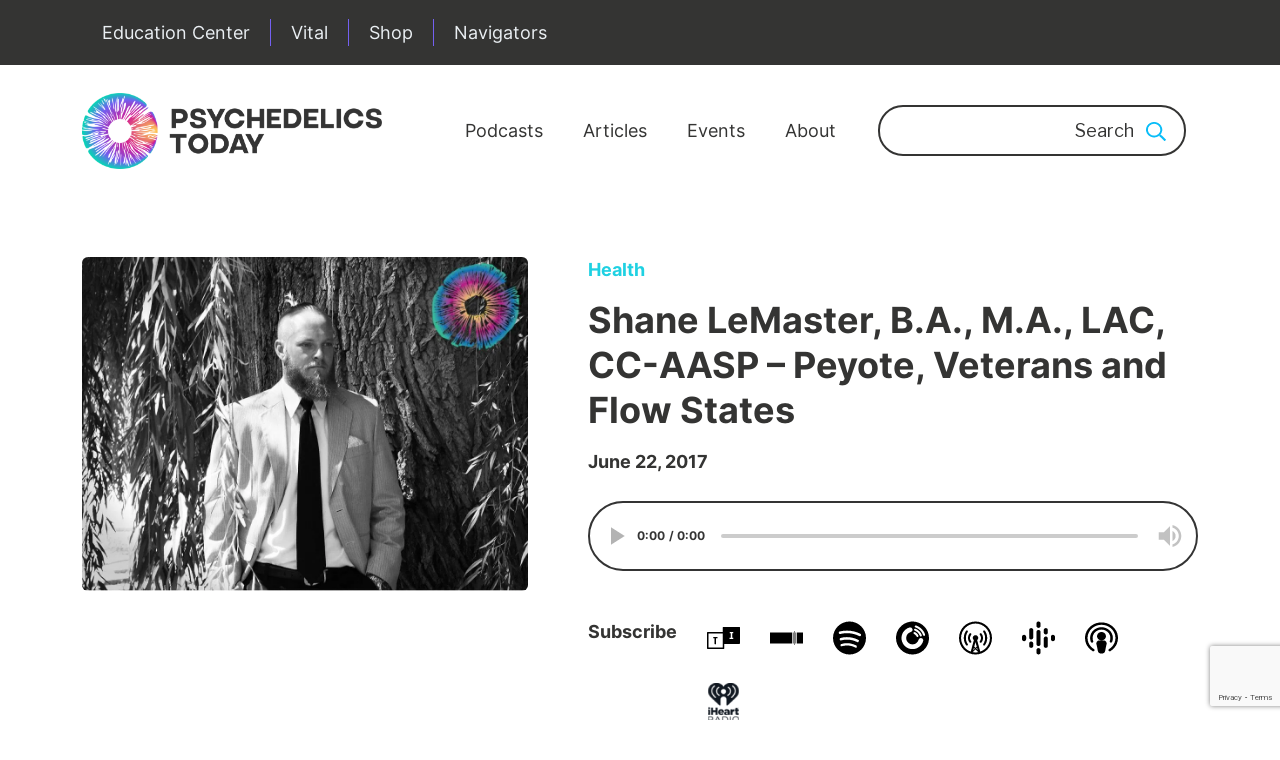

--- FILE ---
content_type: text/html; charset=UTF-8
request_url: https://www.psychedelicstoday.com/2017/06/22/shane-lemaster/
body_size: 141935
content:
<!DOCTYPE html>
<html lang="en-US" class="no-js no-svg">
<head>
<meta charset="UTF-8">
<meta name="viewport" content="width=device-width, initial-scale=1">
<link rel="profile" href="http://gmpg.org/xfn/11">
<link href="https://www.googletagmanager.com/gtag/js?id=UA-163790950-1" rel="preload" as="script">

<script data-cfasync="false" data-no-defer="1" data-no-minify="1" data-no-optimize="1">var ewww_webp_supported=!1;function check_webp_feature(A,e){var w;e=void 0!==e?e:function(){},ewww_webp_supported?e(ewww_webp_supported):((w=new Image).onload=function(){ewww_webp_supported=0<w.width&&0<w.height,e&&e(ewww_webp_supported)},w.onerror=function(){e&&e(!1)},w.src="data:image/webp;base64,"+{alpha:"UklGRkoAAABXRUJQVlA4WAoAAAAQAAAAAAAAAAAAQUxQSAwAAAARBxAR/Q9ERP8DAABWUDggGAAAABQBAJ0BKgEAAQAAAP4AAA3AAP7mtQAAAA=="}[A])}check_webp_feature("alpha");</script><script data-cfasync="false" data-no-defer="1" data-no-minify="1" data-no-optimize="1">var Arrive=function(c,w){"use strict";if(c.MutationObserver&&"undefined"!=typeof HTMLElement){var r,a=0,u=(r=HTMLElement.prototype.matches||HTMLElement.prototype.webkitMatchesSelector||HTMLElement.prototype.mozMatchesSelector||HTMLElement.prototype.msMatchesSelector,{matchesSelector:function(e,t){return e instanceof HTMLElement&&r.call(e,t)},addMethod:function(e,t,r){var a=e[t];e[t]=function(){return r.length==arguments.length?r.apply(this,arguments):"function"==typeof a?a.apply(this,arguments):void 0}},callCallbacks:function(e,t){t&&t.options.onceOnly&&1==t.firedElems.length&&(e=[e[0]]);for(var r,a=0;r=e[a];a++)r&&r.callback&&r.callback.call(r.elem,r.elem);t&&t.options.onceOnly&&1==t.firedElems.length&&t.me.unbindEventWithSelectorAndCallback.call(t.target,t.selector,t.callback)},checkChildNodesRecursively:function(e,t,r,a){for(var i,n=0;i=e[n];n++)r(i,t,a)&&a.push({callback:t.callback,elem:i}),0<i.childNodes.length&&u.checkChildNodesRecursively(i.childNodes,t,r,a)},mergeArrays:function(e,t){var r,a={};for(r in e)e.hasOwnProperty(r)&&(a[r]=e[r]);for(r in t)t.hasOwnProperty(r)&&(a[r]=t[r]);return a},toElementsArray:function(e){return e=void 0!==e&&("number"!=typeof e.length||e===c)?[e]:e}}),e=(l.prototype.addEvent=function(e,t,r,a){a={target:e,selector:t,options:r,callback:a,firedElems:[]};return this._beforeAdding&&this._beforeAdding(a),this._eventsBucket.push(a),a},l.prototype.removeEvent=function(e){for(var t,r=this._eventsBucket.length-1;t=this._eventsBucket[r];r--)e(t)&&(this._beforeRemoving&&this._beforeRemoving(t),(t=this._eventsBucket.splice(r,1))&&t.length&&(t[0].callback=null))},l.prototype.beforeAdding=function(e){this._beforeAdding=e},l.prototype.beforeRemoving=function(e){this._beforeRemoving=e},l),t=function(i,n){var o=new e,l=this,s={fireOnAttributesModification:!1};return o.beforeAdding(function(t){var e=t.target;e!==c.document&&e!==c||(e=document.getElementsByTagName("html")[0]);var r=new MutationObserver(function(e){n.call(this,e,t)}),a=i(t.options);r.observe(e,a),t.observer=r,t.me=l}),o.beforeRemoving(function(e){e.observer.disconnect()}),this.bindEvent=function(e,t,r){t=u.mergeArrays(s,t);for(var a=u.toElementsArray(this),i=0;i<a.length;i++)o.addEvent(a[i],e,t,r)},this.unbindEvent=function(){var r=u.toElementsArray(this);o.removeEvent(function(e){for(var t=0;t<r.length;t++)if(this===w||e.target===r[t])return!0;return!1})},this.unbindEventWithSelectorOrCallback=function(r){var a=u.toElementsArray(this),i=r,e="function"==typeof r?function(e){for(var t=0;t<a.length;t++)if((this===w||e.target===a[t])&&e.callback===i)return!0;return!1}:function(e){for(var t=0;t<a.length;t++)if((this===w||e.target===a[t])&&e.selector===r)return!0;return!1};o.removeEvent(e)},this.unbindEventWithSelectorAndCallback=function(r,a){var i=u.toElementsArray(this);o.removeEvent(function(e){for(var t=0;t<i.length;t++)if((this===w||e.target===i[t])&&e.selector===r&&e.callback===a)return!0;return!1})},this},i=new function(){var s={fireOnAttributesModification:!1,onceOnly:!1,existing:!1};function n(e,t,r){return!(!u.matchesSelector(e,t.selector)||(e._id===w&&(e._id=a++),-1!=t.firedElems.indexOf(e._id)))&&(t.firedElems.push(e._id),!0)}var c=(i=new t(function(e){var t={attributes:!1,childList:!0,subtree:!0};return e.fireOnAttributesModification&&(t.attributes=!0),t},function(e,i){e.forEach(function(e){var t=e.addedNodes,r=e.target,a=[];null!==t&&0<t.length?u.checkChildNodesRecursively(t,i,n,a):"attributes"===e.type&&n(r,i)&&a.push({callback:i.callback,elem:r}),u.callCallbacks(a,i)})})).bindEvent;return i.bindEvent=function(e,t,r){t=void 0===r?(r=t,s):u.mergeArrays(s,t);var a=u.toElementsArray(this);if(t.existing){for(var i=[],n=0;n<a.length;n++)for(var o=a[n].querySelectorAll(e),l=0;l<o.length;l++)i.push({callback:r,elem:o[l]});if(t.onceOnly&&i.length)return r.call(i[0].elem,i[0].elem);setTimeout(u.callCallbacks,1,i)}c.call(this,e,t,r)},i},o=new function(){var a={};function i(e,t){return u.matchesSelector(e,t.selector)}var n=(o=new t(function(){return{childList:!0,subtree:!0}},function(e,r){e.forEach(function(e){var t=e.removedNodes,e=[];null!==t&&0<t.length&&u.checkChildNodesRecursively(t,r,i,e),u.callCallbacks(e,r)})})).bindEvent;return o.bindEvent=function(e,t,r){t=void 0===r?(r=t,a):u.mergeArrays(a,t),n.call(this,e,t,r)},o};d(HTMLElement.prototype),d(NodeList.prototype),d(HTMLCollection.prototype),d(HTMLDocument.prototype),d(Window.prototype);var n={};return s(i,n,"unbindAllArrive"),s(o,n,"unbindAllLeave"),n}function l(){this._eventsBucket=[],this._beforeAdding=null,this._beforeRemoving=null}function s(e,t,r){u.addMethod(t,r,e.unbindEvent),u.addMethod(t,r,e.unbindEventWithSelectorOrCallback),u.addMethod(t,r,e.unbindEventWithSelectorAndCallback)}function d(e){e.arrive=i.bindEvent,s(i,e,"unbindArrive"),e.leave=o.bindEvent,s(o,e,"unbindLeave")}}(window,void 0),ewww_webp_supported=!1;function check_webp_feature(e,t){var r;ewww_webp_supported?t(ewww_webp_supported):((r=new Image).onload=function(){ewww_webp_supported=0<r.width&&0<r.height,t(ewww_webp_supported)},r.onerror=function(){t(!1)},r.src="data:image/webp;base64,"+{alpha:"UklGRkoAAABXRUJQVlA4WAoAAAAQAAAAAAAAAAAAQUxQSAwAAAARBxAR/Q9ERP8DAABWUDggGAAAABQBAJ0BKgEAAQAAAP4AAA3AAP7mtQAAAA==",animation:"UklGRlIAAABXRUJQVlA4WAoAAAASAAAAAAAAAAAAQU5JTQYAAAD/////AABBTk1GJgAAAAAAAAAAAAAAAAAAAGQAAABWUDhMDQAAAC8AAAAQBxAREYiI/gcA"}[e])}function ewwwLoadImages(e){if(e){for(var t=document.querySelectorAll(".batch-image img, .image-wrapper a, .ngg-pro-masonry-item a, .ngg-galleria-offscreen-seo-wrapper a"),r=0,a=t.length;r<a;r++)ewwwAttr(t[r],"data-src",t[r].getAttribute("data-webp")),ewwwAttr(t[r],"data-thumbnail",t[r].getAttribute("data-webp-thumbnail"));for(var i=document.querySelectorAll("div.woocommerce-product-gallery__image"),r=0,a=i.length;r<a;r++)ewwwAttr(i[r],"data-thumb",i[r].getAttribute("data-webp-thumb"))}for(var n=document.querySelectorAll("video"),r=0,a=n.length;r<a;r++)ewwwAttr(n[r],"poster",e?n[r].getAttribute("data-poster-webp"):n[r].getAttribute("data-poster-image"));for(var o,l=document.querySelectorAll("img.ewww_webp_lazy_load"),r=0,a=l.length;r<a;r++)e&&(ewwwAttr(l[r],"data-lazy-srcset",l[r].getAttribute("data-lazy-srcset-webp")),ewwwAttr(l[r],"data-srcset",l[r].getAttribute("data-srcset-webp")),ewwwAttr(l[r],"data-lazy-src",l[r].getAttribute("data-lazy-src-webp")),ewwwAttr(l[r],"data-src",l[r].getAttribute("data-src-webp")),ewwwAttr(l[r],"data-orig-file",l[r].getAttribute("data-webp-orig-file")),ewwwAttr(l[r],"data-medium-file",l[r].getAttribute("data-webp-medium-file")),ewwwAttr(l[r],"data-large-file",l[r].getAttribute("data-webp-large-file")),null!=(o=l[r].getAttribute("srcset"))&&!1!==o&&o.includes("R0lGOD")&&ewwwAttr(l[r],"src",l[r].getAttribute("data-lazy-src-webp"))),l[r].className=l[r].className.replace(/\bewww_webp_lazy_load\b/,"");for(var s=document.querySelectorAll(".ewww_webp"),r=0,a=s.length;r<a;r++)e?(ewwwAttr(s[r],"srcset",s[r].getAttribute("data-srcset-webp")),ewwwAttr(s[r],"src",s[r].getAttribute("data-src-webp")),ewwwAttr(s[r],"data-orig-file",s[r].getAttribute("data-webp-orig-file")),ewwwAttr(s[r],"data-medium-file",s[r].getAttribute("data-webp-medium-file")),ewwwAttr(s[r],"data-large-file",s[r].getAttribute("data-webp-large-file")),ewwwAttr(s[r],"data-large_image",s[r].getAttribute("data-webp-large_image")),ewwwAttr(s[r],"data-src",s[r].getAttribute("data-webp-src"))):(ewwwAttr(s[r],"srcset",s[r].getAttribute("data-srcset-img")),ewwwAttr(s[r],"src",s[r].getAttribute("data-src-img"))),s[r].className=s[r].className.replace(/\bewww_webp\b/,"ewww_webp_loaded");window.jQuery&&jQuery.fn.isotope&&jQuery.fn.imagesLoaded&&(jQuery(".fusion-posts-container-infinite").imagesLoaded(function(){jQuery(".fusion-posts-container-infinite").hasClass("isotope")&&jQuery(".fusion-posts-container-infinite").isotope()}),jQuery(".fusion-portfolio:not(.fusion-recent-works) .fusion-portfolio-wrapper").imagesLoaded(function(){jQuery(".fusion-portfolio:not(.fusion-recent-works) .fusion-portfolio-wrapper").isotope()}))}function ewwwWebPInit(e){ewwwLoadImages(e),ewwwNggLoadGalleries(e),document.arrive(".ewww_webp",function(){ewwwLoadImages(e)}),document.arrive(".ewww_webp_lazy_load",function(){ewwwLoadImages(e)}),document.arrive("videos",function(){ewwwLoadImages(e)}),"loading"==document.readyState?document.addEventListener("DOMContentLoaded",ewwwJSONParserInit):("undefined"!=typeof galleries&&ewwwNggParseGalleries(e),ewwwWooParseVariations(e))}function ewwwAttr(e,t,r){null!=r&&!1!==r&&e.setAttribute(t,r)}function ewwwJSONParserInit(){"undefined"!=typeof galleries&&check_webp_feature("alpha",ewwwNggParseGalleries),check_webp_feature("alpha",ewwwWooParseVariations)}function ewwwWooParseVariations(e){if(e)for(var t=document.querySelectorAll("form.variations_form"),r=0,a=t.length;r<a;r++){var i=t[r].getAttribute("data-product_variations"),n=!1;try{for(var o in i=JSON.parse(i))void 0!==i[o]&&void 0!==i[o].image&&(void 0!==i[o].image.src_webp&&(i[o].image.src=i[o].image.src_webp,n=!0),void 0!==i[o].image.srcset_webp&&(i[o].image.srcset=i[o].image.srcset_webp,n=!0),void 0!==i[o].image.full_src_webp&&(i[o].image.full_src=i[o].image.full_src_webp,n=!0),void 0!==i[o].image.gallery_thumbnail_src_webp&&(i[o].image.gallery_thumbnail_src=i[o].image.gallery_thumbnail_src_webp,n=!0),void 0!==i[o].image.thumb_src_webp&&(i[o].image.thumb_src=i[o].image.thumb_src_webp,n=!0));n&&ewwwAttr(t[r],"data-product_variations",JSON.stringify(i))}catch(e){}}}function ewwwNggParseGalleries(e){if(e)for(var t in galleries){var r=galleries[t];galleries[t].images_list=ewwwNggParseImageList(r.images_list)}}function ewwwNggLoadGalleries(e){e&&document.addEventListener("ngg.galleria.themeadded",function(e,t){window.ngg_galleria._create_backup=window.ngg_galleria.create,window.ngg_galleria.create=function(e,t){var r=$(e).data("id");return galleries["gallery_"+r].images_list=ewwwNggParseImageList(galleries["gallery_"+r].images_list),window.ngg_galleria._create_backup(e,t)}})}function ewwwNggParseImageList(e){for(var t in e){var r=e[t];if(void 0!==r["image-webp"]&&(e[t].image=r["image-webp"],delete e[t]["image-webp"]),void 0!==r["thumb-webp"]&&(e[t].thumb=r["thumb-webp"],delete e[t]["thumb-webp"]),void 0!==r.full_image_webp&&(e[t].full_image=r.full_image_webp,delete e[t].full_image_webp),void 0!==r.srcsets)for(var a in r.srcsets)nggSrcset=r.srcsets[a],void 0!==r.srcsets[a+"-webp"]&&(e[t].srcsets[a]=r.srcsets[a+"-webp"],delete e[t].srcsets[a+"-webp"]);if(void 0!==r.full_srcsets)for(var i in r.full_srcsets)nggFSrcset=r.full_srcsets[i],void 0!==r.full_srcsets[i+"-webp"]&&(e[t].full_srcsets[i]=r.full_srcsets[i+"-webp"],delete e[t].full_srcsets[i+"-webp"])}return e}check_webp_feature("alpha",ewwwWebPInit);</script><script>(function(html){html.className = html.className.replace(/\bno-js\b/,'js')})(document.documentElement);</script>
<meta name='robots' content='index, follow, max-image-preview:large, max-snippet:-1, max-video-preview:-1' />
	<style>img:is([sizes="auto" i], [sizes^="auto," i]) { contain-intrinsic-size: 3000px 1500px }</style>
	
	<!-- This site is optimized with the Yoast SEO Premium plugin v20.12 (Yoast SEO v25.5) - https://yoast.com/wordpress/plugins/seo/ -->
	<title>Shane LeMaster, B.A., M.A., LAC, CC-AASP - Peyote, Veterans and Flow States | Psychedelics Today</title>
	<meta name="description" content="Shane LeMaster joins us to talk about his work with veterans, JuJitsu, enhancing human performance and traditional use of peyote." />
	<link rel="canonical" href="https://www.psychedelicstoday.com/2017/06/22/shane-lemaster/" />
	<meta property="og:locale" content="en_US" />
	<meta property="og:type" content="article" />
	<meta property="og:title" content="Shane LeMaster, B.A., M.A., LAC, CC-AASP - Peyote, Veterans and Flow States" />
	<meta property="og:description" content="Shane LeMaster joins us to talk about his work with veterans, JuJitsu, enhancing human performance and traditional use of peyote." />
	<meta property="og:url" content="https://www.psychedelicstoday.com/2017/06/22/shane-lemaster/" />
	<meta property="og:site_name" content="Psychedelics Today" />
	<meta property="article:publisher" content="https://www.facebook.com/Psychedelicstoday" />
	<meta property="article:published_time" content="2017-06-22T22:23:02+00:00" />
	<meta property="article:modified_time" content="2022-10-04T06:32:37+00:00" />
	<meta property="og:image" content="https://www.psychedelicstoday.com/wp-content/uploads/2017/06/e9f31c98-a25b-492f-9604-ff51246cadd36.jpg" />
	<meta property="og:image:width" content="1024" />
	<meta property="og:image:height" content="768" />
	<meta property="og:image:type" content="image/jpeg" />
	<meta name="author" content="Psychedelics Today" />
	<meta name="twitter:card" content="summary_large_image" />
	<meta name="twitter:creator" content="@PsydelicsToday" />
	<meta name="twitter:site" content="@PsydelicsToday" />
	<meta name="twitter:label1" content="Written by" />
	<meta name="twitter:data1" content="Psychedelics Today" />
	<meta name="twitter:label2" content="Est. reading time" />
	<meta name="twitter:data2" content="2 minutes" />
	<script type="application/ld+json" class="yoast-schema-graph">{"@context":"https://schema.org","@graph":[{"@type":"Article","@id":"https://www.psychedelicstoday.com/2017/06/22/shane-lemaster/#article","isPartOf":{"@id":"https://www.psychedelicstoday.com/2017/06/22/shane-lemaster/"},"author":{"name":"Psychedelics Today","@id":"https://psychedelicstoday.com/#/schema/person/e1c474419025c7f3dea0423d328066ec"},"headline":"Shane LeMaster, B.A., M.A., LAC, CC-AASP &#8211; Peyote, Veterans and Flow States","datePublished":"2017-06-22T22:23:02+00:00","dateModified":"2022-10-04T06:32:37+00:00","mainEntityOfPage":{"@id":"https://www.psychedelicstoday.com/2017/06/22/shane-lemaster/"},"wordCount":470,"publisher":{"@id":"https://psychedelicstoday.com/#organization"},"image":{"@id":"https://www.psychedelicstoday.com/2017/06/22/shane-lemaster/#primaryimage"},"thumbnailUrl":"https://www.psychedelicstoday.com/wp-content/uploads/2017/06/e9f31c98-a25b-492f-9604-ff51246cadd36.jpg","articleSection":["Podcast"],"inLanguage":"en-US"},{"@type":"WebPage","@id":"https://www.psychedelicstoday.com/2017/06/22/shane-lemaster/","url":"https://www.psychedelicstoday.com/2017/06/22/shane-lemaster/","name":"Shane LeMaster, B.A., M.A., LAC, CC-AASP - Peyote, Veterans and Flow States | Psychedelics Today","isPartOf":{"@id":"https://psychedelicstoday.com/#website"},"primaryImageOfPage":{"@id":"https://www.psychedelicstoday.com/2017/06/22/shane-lemaster/#primaryimage"},"image":{"@id":"https://www.psychedelicstoday.com/2017/06/22/shane-lemaster/#primaryimage"},"thumbnailUrl":"https://www.psychedelicstoday.com/wp-content/uploads/2017/06/e9f31c98-a25b-492f-9604-ff51246cadd36.jpg","datePublished":"2017-06-22T22:23:02+00:00","dateModified":"2022-10-04T06:32:37+00:00","description":"Shane LeMaster joins us to talk about his work with veterans, JuJitsu, enhancing human performance and traditional use of peyote.","breadcrumb":{"@id":"https://www.psychedelicstoday.com/2017/06/22/shane-lemaster/#breadcrumb"},"inLanguage":"en-US","potentialAction":[{"@type":"ReadAction","target":["https://www.psychedelicstoday.com/2017/06/22/shane-lemaster/"]}]},{"@type":"ImageObject","inLanguage":"en-US","@id":"https://www.psychedelicstoday.com/2017/06/22/shane-lemaster/#primaryimage","url":"https://www.psychedelicstoday.com/wp-content/uploads/2017/06/e9f31c98-a25b-492f-9604-ff51246cadd36.jpg","contentUrl":"https://www.psychedelicstoday.com/wp-content/uploads/2017/06/e9f31c98-a25b-492f-9604-ff51246cadd36.jpg","width":1024,"height":768},{"@type":"BreadcrumbList","@id":"https://www.psychedelicstoday.com/2017/06/22/shane-lemaster/#breadcrumb","itemListElement":[{"@type":"ListItem","position":1,"name":"Home","item":"https://www.psychedelicstoday.com/"},{"@type":"ListItem","position":2,"name":"Shane LeMaster, B.A., M.A., LAC, CC-AASP &#8211; Peyote, Veterans and Flow States"}]},{"@type":"WebSite","@id":"https://psychedelicstoday.com/#website","url":"https://psychedelicstoday.com/","name":"Psychedelics Today","description":"Education and Training for Clinicians and Beyond","publisher":{"@id":"https://psychedelicstoday.com/#organization"},"potentialAction":[{"@type":"SearchAction","target":{"@type":"EntryPoint","urlTemplate":"https://psychedelicstoday.com/?s={search_term_string}"},"query-input":{"@type":"PropertyValueSpecification","valueRequired":true,"valueName":"search_term_string"}}],"inLanguage":"en-US"},{"@type":"Organization","@id":"https://psychedelicstoday.com/#organization","name":"Psychedelics Today","url":"https://psychedelicstoday.com/","logo":{"@type":"ImageObject","inLanguage":"en-US","@id":"https://psychedelicstoday.com/#/schema/logo/image/","url":"https://psychedelicstoday.com/wp-content/uploads/2023/07/PSY_001-Psychedelics-Logo_v1.2_Primary-Horizontal-Logo-2.png","contentUrl":"https://psychedelicstoday.com/wp-content/uploads/2023/07/PSY_001-Psychedelics-Logo_v1.2_Primary-Horizontal-Logo-2.png","width":1200,"height":302,"caption":"Psychedelics Today"},"image":{"@id":"https://psychedelicstoday.com/#/schema/logo/image/"},"sameAs":["https://www.facebook.com/Psychedelicstoday","https://x.com/PsydelicsToday","https://www.instagram.com/psychedelicstoday/","https://www.youtube.com/@PsychedelicsToday","https://bsky.app/profile/psychedelicstoday.bsky.social","https://www.linkedin.com/company/16246862","https://www.threads.com/@psychedelicstoday"]},{"@type":"Person","@id":"https://psychedelicstoday.com/#/schema/person/e1c474419025c7f3dea0423d328066ec","name":"Psychedelics Today","image":{"@type":"ImageObject","inLanguage":"en-US","@id":"https://psychedelicstoday.com/#/schema/person/image/","url":"https://secure.gravatar.com/avatar/41ebcd534cb68c952abe1808790c0336294a46df75c58265c4d7bedbd047a105?s=96&d=mm&r=x","contentUrl":"https://secure.gravatar.com/avatar/41ebcd534cb68c952abe1808790c0336294a46df75c58265c4d7bedbd047a105?s=96&d=mm&r=x","caption":"Psychedelics Today"},"sameAs":["http://jomo5.com"],"url":"https://www.psychedelicstoday.com/author/77psych99-2-2-2-2-2-2-2-2-2-2-2-2-2-2-2-2-2-2-2-2/"}]}</script>
	<!-- / Yoast SEO Premium plugin. -->


<link rel='dns-prefetch' href='//www.psychedelicstoday.com' />
<link rel='dns-prefetch' href='//psychedelics-today.kit.com' />
<link rel='dns-prefetch' href='//script.tapfiliate.com' />
<link rel='dns-prefetch' href='//a.omappapi.com' />
<link rel='dns-prefetch' href='//fonts.googleapis.com' />
<link href='https://fonts.gstatic.com' crossorigin rel='preconnect' />
<link rel="alternate" type="application/rss+xml" title="Psychedelics Today &raquo; Feed" href="https://www.psychedelicstoday.com/feed/" />
<link rel="alternate" type="application/rss+xml" title="Psychedelics Today &raquo; Comments Feed" href="https://www.psychedelicstoday.com/comments/feed/" />
<link rel="alternate" type="application/rss+xml" title="Psychedelics Today &raquo; Shane LeMaster, B.A., M.A.,  LAC, CC-AASP &#8211; Peyote, Veterans and Flow States Comments Feed" href="https://www.psychedelicstoday.com/2017/06/22/shane-lemaster/feed/" />
<script type="text/javascript">
/* <![CDATA[ */
window._wpemojiSettings = {"baseUrl":"https:\/\/s.w.org\/images\/core\/emoji\/16.0.1\/72x72\/","ext":".png","svgUrl":"https:\/\/s.w.org\/images\/core\/emoji\/16.0.1\/svg\/","svgExt":".svg","source":{"concatemoji":"https:\/\/www.psychedelicstoday.com\/wp-includes\/js\/wp-emoji-release.min.js?ver=6.8.2"}};
/*! This file is auto-generated */
!function(s,n){var o,i,e;function c(e){try{var t={supportTests:e,timestamp:(new Date).valueOf()};sessionStorage.setItem(o,JSON.stringify(t))}catch(e){}}function p(e,t,n){e.clearRect(0,0,e.canvas.width,e.canvas.height),e.fillText(t,0,0);var t=new Uint32Array(e.getImageData(0,0,e.canvas.width,e.canvas.height).data),a=(e.clearRect(0,0,e.canvas.width,e.canvas.height),e.fillText(n,0,0),new Uint32Array(e.getImageData(0,0,e.canvas.width,e.canvas.height).data));return t.every(function(e,t){return e===a[t]})}function u(e,t){e.clearRect(0,0,e.canvas.width,e.canvas.height),e.fillText(t,0,0);for(var n=e.getImageData(16,16,1,1),a=0;a<n.data.length;a++)if(0!==n.data[a])return!1;return!0}function f(e,t,n,a){switch(t){case"flag":return n(e,"\ud83c\udff3\ufe0f\u200d\u26a7\ufe0f","\ud83c\udff3\ufe0f\u200b\u26a7\ufe0f")?!1:!n(e,"\ud83c\udde8\ud83c\uddf6","\ud83c\udde8\u200b\ud83c\uddf6")&&!n(e,"\ud83c\udff4\udb40\udc67\udb40\udc62\udb40\udc65\udb40\udc6e\udb40\udc67\udb40\udc7f","\ud83c\udff4\u200b\udb40\udc67\u200b\udb40\udc62\u200b\udb40\udc65\u200b\udb40\udc6e\u200b\udb40\udc67\u200b\udb40\udc7f");case"emoji":return!a(e,"\ud83e\udedf")}return!1}function g(e,t,n,a){var r="undefined"!=typeof WorkerGlobalScope&&self instanceof WorkerGlobalScope?new OffscreenCanvas(300,150):s.createElement("canvas"),o=r.getContext("2d",{willReadFrequently:!0}),i=(o.textBaseline="top",o.font="600 32px Arial",{});return e.forEach(function(e){i[e]=t(o,e,n,a)}),i}function t(e){var t=s.createElement("script");t.src=e,t.defer=!0,s.head.appendChild(t)}"undefined"!=typeof Promise&&(o="wpEmojiSettingsSupports",i=["flag","emoji"],n.supports={everything:!0,everythingExceptFlag:!0},e=new Promise(function(e){s.addEventListener("DOMContentLoaded",e,{once:!0})}),new Promise(function(t){var n=function(){try{var e=JSON.parse(sessionStorage.getItem(o));if("object"==typeof e&&"number"==typeof e.timestamp&&(new Date).valueOf()<e.timestamp+604800&&"object"==typeof e.supportTests)return e.supportTests}catch(e){}return null}();if(!n){if("undefined"!=typeof Worker&&"undefined"!=typeof OffscreenCanvas&&"undefined"!=typeof URL&&URL.createObjectURL&&"undefined"!=typeof Blob)try{var e="postMessage("+g.toString()+"("+[JSON.stringify(i),f.toString(),p.toString(),u.toString()].join(",")+"));",a=new Blob([e],{type:"text/javascript"}),r=new Worker(URL.createObjectURL(a),{name:"wpTestEmojiSupports"});return void(r.onmessage=function(e){c(n=e.data),r.terminate(),t(n)})}catch(e){}c(n=g(i,f,p,u))}t(n)}).then(function(e){for(var t in e)n.supports[t]=e[t],n.supports.everything=n.supports.everything&&n.supports[t],"flag"!==t&&(n.supports.everythingExceptFlag=n.supports.everythingExceptFlag&&n.supports[t]);n.supports.everythingExceptFlag=n.supports.everythingExceptFlag&&!n.supports.flag,n.DOMReady=!1,n.readyCallback=function(){n.DOMReady=!0}}).then(function(){return e}).then(function(){var e;n.supports.everything||(n.readyCallback(),(e=n.source||{}).concatemoji?t(e.concatemoji):e.wpemoji&&e.twemoji&&(t(e.twemoji),t(e.wpemoji)))}))}((window,document),window._wpemojiSettings);
/* ]]> */
</script>
<link rel='preload' as='style' onload="this.onload=null;this.rel='stylesheet'" id='pt-cv-public-style' href='https://www.psychedelicstoday.com/wp-content/plugins/content-views-query-and-display-post-page/public/assets/css/cv.css?ver=4.1' type='text/css' media='all' /><link rel='preload' as='style' onload="this.onload=null;this.rel='stylesheet'" id='adsanity-default-css' href='https://www.psychedelicstoday.com/wp-content/plugins/adsanity/dist/css/widget-default.css?ver=1.9.1' type='text/css' media='all' /><link rel='preload' as='style' onload="this.onload=null;this.rel='stylesheet'" id='layerslider' href='https://www.psychedelicstoday.com/wp-content/plugins/LayerSlider/static/layerslider/css/layerslider.css?ver=6.7.0' type='text/css' media='all' /><link rel='preload' as='style' onload="this.onload=null;this.rel='stylesheet'" id='ls-google-fonts' href='https://fonts.googleapis.com/css?family=Lato:100,300,regular,700,900%7COpen+Sans:300%7CIndie+Flower:regular%7COswald:300,regular,700&#038;subset=latin%2Clatin-ext' type='text/css' media='all' /><style id='wp-emoji-styles-inline-css' type='text/css'>

	img.wp-smiley, img.emoji {
		display: inline !important;
		border: none !important;
		box-shadow: none !important;
		height: 1em !important;
		width: 1em !important;
		margin: 0 0.07em !important;
		vertical-align: -0.1em !important;
		background: none !important;
		padding: 0 !important;
	}
</style>
<link rel='preload' as='style' onload="this.onload=null;this.rel='stylesheet'" id='wp-block-library' href='https://www.psychedelicstoday.com/wp-includes/css/dist/block-library/style.min.css?ver=6.8.2' type='text/css' media='all' /><style id='wp-block-library-theme-inline-css' type='text/css'>
.wp-block-audio :where(figcaption){color:#555;font-size:13px;text-align:center}.is-dark-theme .wp-block-audio :where(figcaption){color:#ffffffa6}.wp-block-audio{margin:0 0 1em}.wp-block-code{border:1px solid #ccc;border-radius:4px;font-family:Menlo,Consolas,monaco,monospace;padding:.8em 1em}.wp-block-embed :where(figcaption){color:#555;font-size:13px;text-align:center}.is-dark-theme .wp-block-embed :where(figcaption){color:#ffffffa6}.wp-block-embed{margin:0 0 1em}.blocks-gallery-caption{color:#555;font-size:13px;text-align:center}.is-dark-theme .blocks-gallery-caption{color:#ffffffa6}:root :where(.wp-block-image figcaption){color:#555;font-size:13px;text-align:center}.is-dark-theme :root :where(.wp-block-image figcaption){color:#ffffffa6}.wp-block-image{margin:0 0 1em}.wp-block-pullquote{border-bottom:4px solid;border-top:4px solid;color:currentColor;margin-bottom:1.75em}.wp-block-pullquote cite,.wp-block-pullquote footer,.wp-block-pullquote__citation{color:currentColor;font-size:.8125em;font-style:normal;text-transform:uppercase}.wp-block-quote{border-left:.25em solid;margin:0 0 1.75em;padding-left:1em}.wp-block-quote cite,.wp-block-quote footer{color:currentColor;font-size:.8125em;font-style:normal;position:relative}.wp-block-quote:where(.has-text-align-right){border-left:none;border-right:.25em solid;padding-left:0;padding-right:1em}.wp-block-quote:where(.has-text-align-center){border:none;padding-left:0}.wp-block-quote.is-large,.wp-block-quote.is-style-large,.wp-block-quote:where(.is-style-plain){border:none}.wp-block-search .wp-block-search__label{font-weight:700}.wp-block-search__button{border:1px solid #ccc;padding:.375em .625em}:where(.wp-block-group.has-background){padding:1.25em 2.375em}.wp-block-separator.has-css-opacity{opacity:.4}.wp-block-separator{border:none;border-bottom:2px solid;margin-left:auto;margin-right:auto}.wp-block-separator.has-alpha-channel-opacity{opacity:1}.wp-block-separator:not(.is-style-wide):not(.is-style-dots){width:100px}.wp-block-separator.has-background:not(.is-style-dots){border-bottom:none;height:1px}.wp-block-separator.has-background:not(.is-style-wide):not(.is-style-dots){height:2px}.wp-block-table{margin:0 0 1em}.wp-block-table td,.wp-block-table th{word-break:normal}.wp-block-table :where(figcaption){color:#555;font-size:13px;text-align:center}.is-dark-theme .wp-block-table :where(figcaption){color:#ffffffa6}.wp-block-video :where(figcaption){color:#555;font-size:13px;text-align:center}.is-dark-theme .wp-block-video :where(figcaption){color:#ffffffa6}.wp-block-video{margin:0 0 1em}:root :where(.wp-block-template-part.has-background){margin-bottom:0;margin-top:0;padding:1.25em 2.375em}
</style>
<style id='classic-theme-styles-inline-css' type='text/css'>
/*! This file is auto-generated */
.wp-block-button__link{color:#fff;background-color:#32373c;border-radius:9999px;box-shadow:none;text-decoration:none;padding:calc(.667em + 2px) calc(1.333em + 2px);font-size:1.125em}.wp-block-file__button{background:#32373c;color:#fff;text-decoration:none}
</style>
<link rel='preload' as='style' onload="this.onload=null;this.rel='stylesheet'" id='convertkit-broadcasts' href='https://www.psychedelicstoday.com/wp-content/plugins/convertkit/resources/frontend/css/broadcasts.css?ver=2.8.6.1' type='text/css' media='all' /><link rel='preload' as='style' onload="this.onload=null;this.rel='stylesheet'" id='convertkit-button' href='https://www.psychedelicstoday.com/wp-content/plugins/convertkit/resources/frontend/css/button.css?ver=2.8.6.1' type='text/css' media='all' /><link rel='preload' as='style' onload="this.onload=null;this.rel='stylesheet'" id='convertkit-form' href='https://www.psychedelicstoday.com/wp-content/plugins/convertkit/resources/frontend/css/form.css?ver=2.8.6.1' type='text/css' media='all' /><style id='global-styles-inline-css' type='text/css'>
:root{--wp--preset--aspect-ratio--square: 1;--wp--preset--aspect-ratio--4-3: 4/3;--wp--preset--aspect-ratio--3-4: 3/4;--wp--preset--aspect-ratio--3-2: 3/2;--wp--preset--aspect-ratio--2-3: 2/3;--wp--preset--aspect-ratio--16-9: 16/9;--wp--preset--aspect-ratio--9-16: 9/16;--wp--preset--color--black: #000000;--wp--preset--color--cyan-bluish-gray: #abb8c3;--wp--preset--color--white: #ffffff;--wp--preset--color--pale-pink: #f78da7;--wp--preset--color--vivid-red: #cf2e2e;--wp--preset--color--luminous-vivid-orange: #ff6900;--wp--preset--color--luminous-vivid-amber: #fcb900;--wp--preset--color--light-green-cyan: #7bdcb5;--wp--preset--color--vivid-green-cyan: #00d084;--wp--preset--color--pale-cyan-blue: #8ed1fc;--wp--preset--color--vivid-cyan-blue: #0693e3;--wp--preset--color--vivid-purple: #9b51e0;--wp--preset--gradient--vivid-cyan-blue-to-vivid-purple: linear-gradient(135deg,rgba(6,147,227,1) 0%,rgb(155,81,224) 100%);--wp--preset--gradient--light-green-cyan-to-vivid-green-cyan: linear-gradient(135deg,rgb(122,220,180) 0%,rgb(0,208,130) 100%);--wp--preset--gradient--luminous-vivid-amber-to-luminous-vivid-orange: linear-gradient(135deg,rgba(252,185,0,1) 0%,rgba(255,105,0,1) 100%);--wp--preset--gradient--luminous-vivid-orange-to-vivid-red: linear-gradient(135deg,rgba(255,105,0,1) 0%,rgb(207,46,46) 100%);--wp--preset--gradient--very-light-gray-to-cyan-bluish-gray: linear-gradient(135deg,rgb(238,238,238) 0%,rgb(169,184,195) 100%);--wp--preset--gradient--cool-to-warm-spectrum: linear-gradient(135deg,rgb(74,234,220) 0%,rgb(151,120,209) 20%,rgb(207,42,186) 40%,rgb(238,44,130) 60%,rgb(251,105,98) 80%,rgb(254,248,76) 100%);--wp--preset--gradient--blush-light-purple: linear-gradient(135deg,rgb(255,206,236) 0%,rgb(152,150,240) 100%);--wp--preset--gradient--blush-bordeaux: linear-gradient(135deg,rgb(254,205,165) 0%,rgb(254,45,45) 50%,rgb(107,0,62) 100%);--wp--preset--gradient--luminous-dusk: linear-gradient(135deg,rgb(255,203,112) 0%,rgb(199,81,192) 50%,rgb(65,88,208) 100%);--wp--preset--gradient--pale-ocean: linear-gradient(135deg,rgb(255,245,203) 0%,rgb(182,227,212) 50%,rgb(51,167,181) 100%);--wp--preset--gradient--electric-grass: linear-gradient(135deg,rgb(202,248,128) 0%,rgb(113,206,126) 100%);--wp--preset--gradient--midnight: linear-gradient(135deg,rgb(2,3,129) 0%,rgb(40,116,252) 100%);--wp--preset--font-size--small: 13px;--wp--preset--font-size--medium: 20px;--wp--preset--font-size--large: 36px;--wp--preset--font-size--x-large: 42px;--wp--preset--spacing--20: 0.44rem;--wp--preset--spacing--30: 0.67rem;--wp--preset--spacing--40: 1rem;--wp--preset--spacing--50: 1.5rem;--wp--preset--spacing--60: 2.25rem;--wp--preset--spacing--70: 3.38rem;--wp--preset--spacing--80: 5.06rem;--wp--preset--shadow--natural: 6px 6px 9px rgba(0, 0, 0, 0.2);--wp--preset--shadow--deep: 12px 12px 50px rgba(0, 0, 0, 0.4);--wp--preset--shadow--sharp: 6px 6px 0px rgba(0, 0, 0, 0.2);--wp--preset--shadow--outlined: 6px 6px 0px -3px rgba(255, 255, 255, 1), 6px 6px rgba(0, 0, 0, 1);--wp--preset--shadow--crisp: 6px 6px 0px rgba(0, 0, 0, 1);}:where(.is-layout-flex){gap: 0.5em;}:where(.is-layout-grid){gap: 0.5em;}body .is-layout-flex{display: flex;}.is-layout-flex{flex-wrap: wrap;align-items: center;}.is-layout-flex > :is(*, div){margin: 0;}body .is-layout-grid{display: grid;}.is-layout-grid > :is(*, div){margin: 0;}:where(.wp-block-columns.is-layout-flex){gap: 2em;}:where(.wp-block-columns.is-layout-grid){gap: 2em;}:where(.wp-block-post-template.is-layout-flex){gap: 1.25em;}:where(.wp-block-post-template.is-layout-grid){gap: 1.25em;}.has-black-color{color: var(--wp--preset--color--black) !important;}.has-cyan-bluish-gray-color{color: var(--wp--preset--color--cyan-bluish-gray) !important;}.has-white-color{color: var(--wp--preset--color--white) !important;}.has-pale-pink-color{color: var(--wp--preset--color--pale-pink) !important;}.has-vivid-red-color{color: var(--wp--preset--color--vivid-red) !important;}.has-luminous-vivid-orange-color{color: var(--wp--preset--color--luminous-vivid-orange) !important;}.has-luminous-vivid-amber-color{color: var(--wp--preset--color--luminous-vivid-amber) !important;}.has-light-green-cyan-color{color: var(--wp--preset--color--light-green-cyan) !important;}.has-vivid-green-cyan-color{color: var(--wp--preset--color--vivid-green-cyan) !important;}.has-pale-cyan-blue-color{color: var(--wp--preset--color--pale-cyan-blue) !important;}.has-vivid-cyan-blue-color{color: var(--wp--preset--color--vivid-cyan-blue) !important;}.has-vivid-purple-color{color: var(--wp--preset--color--vivid-purple) !important;}.has-black-background-color{background-color: var(--wp--preset--color--black) !important;}.has-cyan-bluish-gray-background-color{background-color: var(--wp--preset--color--cyan-bluish-gray) !important;}.has-white-background-color{background-color: var(--wp--preset--color--white) !important;}.has-pale-pink-background-color{background-color: var(--wp--preset--color--pale-pink) !important;}.has-vivid-red-background-color{background-color: var(--wp--preset--color--vivid-red) !important;}.has-luminous-vivid-orange-background-color{background-color: var(--wp--preset--color--luminous-vivid-orange) !important;}.has-luminous-vivid-amber-background-color{background-color: var(--wp--preset--color--luminous-vivid-amber) !important;}.has-light-green-cyan-background-color{background-color: var(--wp--preset--color--light-green-cyan) !important;}.has-vivid-green-cyan-background-color{background-color: var(--wp--preset--color--vivid-green-cyan) !important;}.has-pale-cyan-blue-background-color{background-color: var(--wp--preset--color--pale-cyan-blue) !important;}.has-vivid-cyan-blue-background-color{background-color: var(--wp--preset--color--vivid-cyan-blue) !important;}.has-vivid-purple-background-color{background-color: var(--wp--preset--color--vivid-purple) !important;}.has-black-border-color{border-color: var(--wp--preset--color--black) !important;}.has-cyan-bluish-gray-border-color{border-color: var(--wp--preset--color--cyan-bluish-gray) !important;}.has-white-border-color{border-color: var(--wp--preset--color--white) !important;}.has-pale-pink-border-color{border-color: var(--wp--preset--color--pale-pink) !important;}.has-vivid-red-border-color{border-color: var(--wp--preset--color--vivid-red) !important;}.has-luminous-vivid-orange-border-color{border-color: var(--wp--preset--color--luminous-vivid-orange) !important;}.has-luminous-vivid-amber-border-color{border-color: var(--wp--preset--color--luminous-vivid-amber) !important;}.has-light-green-cyan-border-color{border-color: var(--wp--preset--color--light-green-cyan) !important;}.has-vivid-green-cyan-border-color{border-color: var(--wp--preset--color--vivid-green-cyan) !important;}.has-pale-cyan-blue-border-color{border-color: var(--wp--preset--color--pale-cyan-blue) !important;}.has-vivid-cyan-blue-border-color{border-color: var(--wp--preset--color--vivid-cyan-blue) !important;}.has-vivid-purple-border-color{border-color: var(--wp--preset--color--vivid-purple) !important;}.has-vivid-cyan-blue-to-vivid-purple-gradient-background{background: var(--wp--preset--gradient--vivid-cyan-blue-to-vivid-purple) !important;}.has-light-green-cyan-to-vivid-green-cyan-gradient-background{background: var(--wp--preset--gradient--light-green-cyan-to-vivid-green-cyan) !important;}.has-luminous-vivid-amber-to-luminous-vivid-orange-gradient-background{background: var(--wp--preset--gradient--luminous-vivid-amber-to-luminous-vivid-orange) !important;}.has-luminous-vivid-orange-to-vivid-red-gradient-background{background: var(--wp--preset--gradient--luminous-vivid-orange-to-vivid-red) !important;}.has-very-light-gray-to-cyan-bluish-gray-gradient-background{background: var(--wp--preset--gradient--very-light-gray-to-cyan-bluish-gray) !important;}.has-cool-to-warm-spectrum-gradient-background{background: var(--wp--preset--gradient--cool-to-warm-spectrum) !important;}.has-blush-light-purple-gradient-background{background: var(--wp--preset--gradient--blush-light-purple) !important;}.has-blush-bordeaux-gradient-background{background: var(--wp--preset--gradient--blush-bordeaux) !important;}.has-luminous-dusk-gradient-background{background: var(--wp--preset--gradient--luminous-dusk) !important;}.has-pale-ocean-gradient-background{background: var(--wp--preset--gradient--pale-ocean) !important;}.has-electric-grass-gradient-background{background: var(--wp--preset--gradient--electric-grass) !important;}.has-midnight-gradient-background{background: var(--wp--preset--gradient--midnight) !important;}.has-small-font-size{font-size: var(--wp--preset--font-size--small) !important;}.has-medium-font-size{font-size: var(--wp--preset--font-size--medium) !important;}.has-large-font-size{font-size: var(--wp--preset--font-size--large) !important;}.has-x-large-font-size{font-size: var(--wp--preset--font-size--x-large) !important;}
:where(.wp-block-post-template.is-layout-flex){gap: 1.25em;}:where(.wp-block-post-template.is-layout-grid){gap: 1.25em;}
:where(.wp-block-columns.is-layout-flex){gap: 2em;}:where(.wp-block-columns.is-layout-grid){gap: 2em;}
:root :where(.wp-block-pullquote){font-size: 1.5em;line-height: 1.6;}
</style>
<link rel='preload' as='style' onload="this.onload=null;this.rel='stylesheet'" id='contact-form-7' href='https://www.psychedelicstoday.com/wp-content/plugins/contact-form-7/includes/css/styles.css?ver=6.1' type='text/css' media='all' /><link rel='preload' as='style' onload="this.onload=null;this.rel='stylesheet'" id='optinforms-stylesheet' href='https://www.psychedelicstoday.com/wp-content/plugins/optin-forms/css/optinforms.css?ver=1.3.7.1' type='text/css' media='all' /><link rel='preload' as='style' onload="this.onload=null;this.rel='stylesheet'" id='optinforms-googleFont' href='//fonts.googleapis.com/css?family=Droid+Sans&#038;ver=6.8.2' type='text/css' media='all' /><link rel='preload' as='style' onload="this.onload=null;this.rel='stylesheet'" id='bootstrap' href='https://www.psychedelicstoday.com/wp-content/themes/psychedelics/assets/css/bootstrap.min.css?ver=6.8.2' type='text/css' media='all' /><link rel='preload' as='style' onload="this.onload=null;this.rel='stylesheet'" id='parent-style' href='https://www.psychedelicstoday.com/wp-content/themes/twentyseventeen/style.css?ver=2.2' type='text/css' media='all' /><link rel='preload' as='style' onload="this.onload=null;this.rel='stylesheet'" id='child-style' href='https://www.psychedelicstoday.com/wp-content/themes/psychedelics/assets/css/main.min.css?ver=2.47' type='text/css' media='all' /><link rel='preload' as='style' onload="this.onload=null;this.rel='stylesheet'" id='twentyseventeen-fonts' href='https://fonts.googleapis.com/css?family=Libre+Franklin%3A300%2C300i%2C400%2C400i%2C600%2C600i%2C800%2C800i&#038;subset=latin%2Clatin-ext' type='text/css' media='all' /><link rel='preload' as='style' onload="this.onload=null;this.rel='stylesheet'" id='twentyseventeen-style' href='https://www.psychedelicstoday.com/wp-content/themes/psychedelics/style.css?ver=6.8.2' type='text/css' media='all' /><link rel='preload' as='style' onload="this.onload=null;this.rel='stylesheet'" id='twentyseventeen-block-style' href='https://www.psychedelicstoday.com/wp-content/themes/twentyseventeen/assets/css/blocks.css?ver=1.1' type='text/css' media='all' /><!--[if lt IE 9]>
<link rel='preload' as='style' onload="this.onload=null;this.rel='stylesheet'" id='twentyseventeen-ie8' href='https://www.psychedelicstoday.com/wp-content/themes/twentyseventeen/assets/css/ie8.css?ver=1.0' type='text/css' media='all' /><![endif]-->
<script type="text/javascript" id="layerslider-greensock-js-extra">
/* <![CDATA[ */
var LS_Meta = {"v":"6.7.0"};
/* ]]> */
</script>
<script type="text/javascript" src="https://www.psychedelicstoday.com/wp-content/plugins/LayerSlider/static/layerslider/js/greensock.js?ver=1.19.0" id="layerslider-greensock-js"></script>
<script type="text/javascript" src="https://www.psychedelicstoday.com/wp-includes/js/jquery/jquery.min.js?ver=3.7.1" id="jquery-core-js"></script>
<script type="text/javascript" src="https://www.psychedelicstoday.com/wp-includes/js/jquery/jquery-migrate.min.js?ver=3.4.1" id="jquery-migrate-js"></script>
<script type="text/javascript" src="https://www.psychedelicstoday.com/wp-content/plugins/LayerSlider/static/layerslider/js/layerslider.kreaturamedia.jquery.js?ver=6.7.0" id="layerslider-js"></script>
<script type="text/javascript" src="https://www.psychedelicstoday.com/wp-content/plugins/LayerSlider/static/layerslider/js/layerslider.transitions.js?ver=6.7.0" id="layerslider-transitions-js"></script>
<script type="text/javascript" src="https://script.tapfiliate.com/tapfiliate.js?ver=6.8.2" id="tapfiliate-js-js"></script>
<script type="text/javascript" id="tapfiliate-js-js-after">
/* <![CDATA[ */
(function(t,a,p){t.TapfiliateObject=a;t[a]=t[a]||function(){ (t[a].q=t[a].q||[]).push(arguments)}})(window,'tap');

tap('create', '48968-4968b6', {integration: 'wordpress'});
tap('detect');
/* ]]> */
</script>
<script type="text/javascript" src="https://www.psychedelicstoday.com/wp-content/plugins/wp-hide-post/public/js/wp-hide-post-public.js?ver=2.0.10" id="wp-hide-post-js"></script>
<script type="text/javascript" src="https://www.psychedelicstoday.com/wp-content/themes/psychedelics/assets/js/js.cookie.min.js?ver=6.8.2" id="js-cookie-js"></script>
<script type="text/javascript" src="https://www.psychedelicstoday.com/wp-content/themes/psychedelics/assets/js/bootstrap.min.js?ver=6.8.2" id="bootstrap-js"></script>
<script type="text/javascript" id="load-next-article-js-extra">
/* <![CDATA[ */
var wpAjax = {"ajaxUrl":"https:\/\/www.psychedelicstoday.com\/wp-admin\/admin-ajax.php","postId":"1228"};
/* ]]> */
</script>
<script type="text/javascript" src="https://www.psychedelicstoday.com/wp-content/themes/psychedelics/assets/js/load-next-article.js?ver=6.8.2" id="load-next-article-js"></script>
<!--[if lt IE 9]>
<script type="text/javascript" src="https://www.psychedelicstoday.com/wp-content/themes/twentyseventeen/assets/js/html5.js?ver=3.7.3" id="html5-js"></script>
<![endif]-->
<meta name="generator" content="Powered by LayerSlider 6.7.0 - Multi-Purpose, Responsive, Parallax, Mobile-Friendly Slider Plugin for WordPress." />
<!-- LayerSlider updates and docs at: https://layerslider.kreaturamedia.com -->
<link rel="https://api.w.org/" href="https://www.psychedelicstoday.com/wp-json/" /><link rel="alternate" title="JSON" type="application/json" href="https://www.psychedelicstoday.com/wp-json/wp/v2/posts/1228" /><link rel="EditURI" type="application/rsd+xml" title="RSD" href="https://www.psychedelicstoday.com/xmlrpc.php?rsd" />
<meta name="generator" content="WordPress 6.8.2" />
<link rel='shortlink' href='https://www.psychedelicstoday.com/?p=1228' />
<link rel="alternate" title="oEmbed (JSON)" type="application/json+oembed" href="https://www.psychedelicstoday.com/wp-json/oembed/1.0/embed?url=https%3A%2F%2Fwww.psychedelicstoday.com%2F2017%2F06%2F22%2Fshane-lemaster%2F" />
<link rel="alternate" title="oEmbed (XML)" type="text/xml+oembed" href="https://www.psychedelicstoday.com/wp-json/oembed/1.0/embed?url=https%3A%2F%2Fwww.psychedelicstoday.com%2F2017%2F06%2F22%2Fshane-lemaster%2F&#038;format=xml" />

		<!-- GA Google Analytics @ https://m0n.co/ga -->
		<script async src="https://www.googletagmanager.com/gtag/js?id=G-MS2YSRXB3P"></script>
		<script>
			window.dataLayer = window.dataLayer || [];
			function gtag(){dataLayer.push(arguments);}
			gtag('js', new Date());
			gtag('config', 'G-MS2YSRXB3P');
		</script>

	<noscript><style>.lazyload[data-src]{display:none !important;}</style></noscript><style>.lazyload{background-image:none !important;}.lazyload:before{background-image:none !important;}</style><style>.wp-block-gallery.is-cropped .blocks-gallery-item picture{height:100%;width:100%;}</style><link rel="icon" href="https://www.psychedelicstoday.com/wp-content/uploads/2022/10/PSY_001-Psychedelics-Logo_v1.2_Spore-Gradient-100x100.png" sizes="32x32" />
<link rel="icon" href="https://www.psychedelicstoday.com/wp-content/uploads/2022/10/PSY_001-Psychedelics-Logo_v1.2_Spore-Gradient-300x300.png" sizes="192x192" />
<link rel="apple-touch-icon" href="https://www.psychedelicstoday.com/wp-content/uploads/2022/10/PSY_001-Psychedelics-Logo_v1.2_Spore-Gradient-300x300.png" />
<meta name="msapplication-TileImage" content="https://www.psychedelicstoday.com/wp-content/uploads/2022/10/PSY_001-Psychedelics-Logo_v1.2_Spore-Gradient-300x300.png" />

<!-- Google tag (gtag.js) -->
<script async src="https://www.googletagmanager.com/gtag/js?id=AW-392098183"></script>
<script>
  window.dataLayer = window.dataLayer || [];
  function gtag(){dataLayer.push(arguments);}
  gtag('js', new Date());

  gtag('config', 'AW-392098183');
</script>
	
<!-- End Google Pixel Code -->
	
<!-- Facebook Pixel Code -->
<script>
	setTimeout(function(){
		!function(f,b,e,v,n,t,s)
		{if(f.fbq)return;n=f.fbq=function(){n.callMethod?
		n.callMethod.apply(n,arguments):n.queue.push(arguments)};
		if(!f._fbq)f._fbq=n;n.push=n;n.loaded=!0;n.version='2.0';
		n.queue=[];t=b.createElement(e);t.async=!0;
		t.src=v;s=b.getElementsByTagName(e)[0];
		s.parentNode.insertBefore(t,s)}(window, document,'script',
		'https://connect.facebook.net/en_US/fbevents.js');
		fbq('init', '1097331680397110');
		fbq('track', 'PageView');
	}, 3000 );
</script>		
<noscript><img height="1" width="1" style="display:none"
  src="https://www.facebook.com/tr?id=1097331680397110&ev=PageView&noscript=1"
/></noscript>
<!-- End Facebook Pixel Code -->

<!-- Global site tag (gtag.js) - Google Analytics -->
<!-- <script async src="https://www.googletagmanager.com/gtag/js?id=UA-163790950-1"></script> -->
<script>
  window.dataLayer = window.dataLayer || [];
  function gtag(){dataLayer.push(arguments);}
  gtag('js', new Date());

  gtag('config', 'UA-163790950-1');
</script>
<!-- Google Tag Manager -->
<script>(function(w,d,s,l,i){w[l]=w[l]||[];w[l].push({'gtm.start':
new Date().getTime(),event:'gtm.js'});var f=d.getElementsByTagName(s)[0],
j=d.createElement(s),dl=l!='dataLayer'?'&l='+l:'';j.async=true;j.src=
'https://www.googletagmanager.com/gtm.js?id='+i+dl;f.parentNode.insertBefore(j,f);
})(window,document,'script','dataLayer','GTM-NMJH44L');</script>
<!-- End Google Tag Manager -->

<link rel="stylesheet" href="https://cdnjs.cloudflare.com/ajax/libs/font-awesome/6.5.1/css/all.min.css" integrity="sha512-DTOQO9RWCH3ppGqcWaEA1BIZOC6xxalwEsw9c2QQeAIftl+Vegovlnee1c9QX4TctnWMn13TZye+giMm8e2LwA==" crossorigin="anonymous" referrerpolicy="no-referrer" />
</head>

<body class="wp-singular post-template-default single single-post postid-1228 single-format-standard wp-custom-logo wp-embed-responsive wp-theme-twentyseventeen wp-child-theme-psychedelics group-blog colors-light">
<script data-cfasync="false" data-no-defer="1" data-no-minify="1" data-no-optimize="1">if(typeof ewww_webp_supported==="undefined"){var ewww_webp_supported=!1}if(ewww_webp_supported){document.body.classList.add("webp-support")}</script>
<div id="page" class="site">
	<a class="skip-link screen-reader-text" href="#content">Skip to content</a>
			<header class="header">
										<div class="floating-bar d-none">
				<div class="container">
						
					<div class="d-flex bd-highlight h-100 flex-column flex-lg-row">
						<div class="p-3 flex-grow-1 bd-highlight my-auto">
															<div class="my-auto h5 floating-bar-message"><p>Enroll in Vital Psychedelic Training, starting September 17!<br />
Master the art of psychedelic practice</p>
</div>
													</div>
						
													<div class="p-md-3 bd-highlight my-auto mb-3 mb-md-2">
															<div class="text-center mb-2" id="countdown-timer" data-timing="17/09/2024 11:00 pm">
									<!-- Countdown Timer will be inserted here by jQuery -->
								</div>
															<a href="https://utm.io/uhiXm" target="_blank" class="btn btn-yellow">Learn More </a>
							</div>
											</div>
				</div>
			</div>
						<div class="header__top">
				<div class="container">
					<ul class="header__top-menu ms-auto">
						<li class='nav-item    menu-item menu-item-type-custom menu-item-object-custom'><a href="https://www.psychedeliceducationcenter.com/" class="nav-link">Education Center</a></li>
<li class='nav-item    menu-item menu-item-type-custom menu-item-object-custom'><a href="https://www.vitalpsychedelictraining.com/" class="nav-link">Vital</a></li>
<li class='nav-item    menu-item menu-item-type-custom menu-item-object-custom'><a href="https://psychedelicstodayshop.com/" class="nav-link">Shop</a></li>
<li class='nav-item    menu-item menu-item-type-custom menu-item-object-custom'><a href="https://psychedelicstoday.com/navigators" class="nav-link">Navigators</a></li>
					</ul>
				</div>
			</div>
			<nav class="navbar navbar-expand-lg header__main">
				<div class="container">
					<a href="https://www.psychedelicstoday.com" class="navbar-brand"><picture><source   type="image/webp" data-srcset="https://www.psychedelicstoday.com/wp-content/uploads/2022/10/cropped-PSY_001-Psychedelics-Logo_v1.2_Primary-Horizontal-Logo-1.png.webp"><img class="navbar-brand__image lazyload" src="[data-uri]" alt="Site Logo" data-eio="p" data-src="https://www.psychedelicstoday.com/wp-content/uploads/2022/10/cropped-PSY_001-Psychedelics-Logo_v1.2_Primary-Horizontal-Logo-1.png" decoding="async" data-eio-rwidth="993" data-eio-rheight="250"></picture><noscript><img class="navbar-brand__image" src="https://www.psychedelicstoday.com/wp-content/uploads/2022/10/cropped-PSY_001-Psychedelics-Logo_v1.2_Primary-Horizontal-Logo-1.png" alt="Site Logo" data-eio="l"></noscript></a>
					<a class="navbar-toggler" type="button" data-bs-toggle="collapse" data-bs-target="#mainmenu" aria-controls="mainmenu" aria-expanded="false" aria-label="Toggle navigation">
						<span class="navbar-toggler__icon"></span>
						<span class="navbar-toggler__icon"></span>
						<span class="navbar-toggler__icon"></span>
					</a>
					<div class="collapse navbar-collapse" id="mainmenu">
						<a class="d-lg-none navbar-toggler" type="button" data-bs-toggle="collapse" data-bs-target="#mainmenu" aria-controls="mainmenu" aria-expanded="true" aria-label="Toggle navigation">
							<span class="navbar-toggler__icon"></span>
							<span class="navbar-toggler__icon"></span>
							<span class="navbar-toggler__icon"></span>
						</a>
						<ul class="navbar-nav">
							<li class='nav-item    menu-item menu-item-type-post_type menu-item-object-page'><a href="https://www.psychedelicstoday.com/podcast/" class="nav-link">Podcasts</a></li>
<li class='nav-item    menu-item menu-item-type-post_type menu-item-object-page'><a href="https://www.psychedelicstoday.com/article/" class="nav-link">Articles</a></li>
<li class='nav-item    menu-item menu-item-type-post_type menu-item-object-page'><a href="https://www.psychedelicstoday.com/events/" class="nav-link">Events</a></li>
<li class='nav-item    menu-item menu-item-type-post_type menu-item-object-page'><a href="https://www.psychedelicstoday.com/about/" class="nav-link">About</a></li>
							<li class="nav-item nav-item--search ms-auto">
								<form role="search" method="get" id="searchform" class="form form--searchform js-searchform" action="https://www.psychedelicstoday.com/">
									<input id="s" class="form-control form--searchform__input" type="text" value="" name="s" placeholder="Search">
									<button type="submit" class="form--searchform__submit">
										<svg xmlns="http://www.w3.org/2000/svg" width="19.643" height="19.643" viewBox="0 0 18.643 18.643">
											<path id="Path_1" data-name="Path 1" d="M380.663,266.637l-.823.823a.437.437,0,0,1-.619,0l-4.42-4.42a.447.447,0,0,1-.127-.309v-.481a7.572,7.572,0,1,1,.779-.779h.481a.432.432,0,0,1,.309.127l4.42,4.42A.437.437,0,0,1,380.663,266.637Zm-5.116-10.119a5.826,5.826,0,1,0-5.826,5.826A5.824,5.824,0,0,0,375.547,256.519Z" transform="translate(-362.148 -248.945)" fill="#09BDF8"/>
										</svg>
									</button>
								</form>
							</li>
						</ul>
						<div class="d-lg-none socials-list justify-content-center">
															<a href="https://www.facebook.com/Psychedelicstoday/" class="socials-list__item" target="_blank">
									<svg fill="none" height="111" viewBox="0 0 55 111" width="55" xmlns="http://www.w3.org/2000/svg"><path d="m14.0402 111v-52.0844h-14.0402v-18.7529h14.0402v-16.0174c0-12.5866 8.2936-24.1453 27.4039-24.1453 7.7374 0 13.4589.727605 13.4589.727605l-.4508 17.511995s-5.835-.0557-12.2024-.0557c-6.8915 0-7.9956 3.1152-7.9956 8.2857v13.6931h20.7458l-.9027 18.7529h-19.8431v52.0844z" fill="#000"/></svg>								</a>
																						<a href="https://www.instagram.com/psychedelicstoday/" class="socials-list__item" target="_blank">
									<svg fill="none" height="94" viewBox="0 0 100 94" width="100" xmlns="http://www.w3.org/2000/svg"><path clip-rule="evenodd" d="m29.3864.282c5.3318-.2307273 7.0318-.282 20.6136-.282s15.2818.0555454 20.6091.282c5.3273.226455 8.9636 1.02545 12.1454 2.18336 3.3319 1.18355 6.3546 3.03364 8.8546 5.42637 2.5454 2.34577 4.5091 5.18277 5.7636 8.31897 1.2364 2.9909 2.0818 6.4091 2.3273 11.4082.2455 5.0205.3 6.6185.3 19.3811 0 12.7669-.0591 14.3649-.3 19.3768-.2409 4.9991-1.0909 8.4173-2.3273 11.4082-1.2546 3.1366-3.2214 5.9784-5.7636 8.3275-2.5 2.3928-5.5227 4.2386-8.8546 5.4179-3.1818 1.1622-6.8181 1.9569-12.1363 2.1876-5.3364.2307-7.0364.282-20.6182.282s-15.2818-.0555-20.6136-.282c-5.3182-.2264-8.9546-1.0254-12.1364-2.1876-3.3367-1.1795-6.3599-3.0283-8.85909-5.4179-2.54373-2.3471-4.51221-5.1875-5.76818-8.3232-1.23182-2.9909-2.077276-6.4091-2.32273-11.4082-.2454546-5.0205-.3-6.6185-.3-19.3811 0-12.7669.0590908-14.3649.3-19.3725.240909-5.0077 1.09091-8.4259 2.32273-11.4168 1.25783-3.1358 3.22781-5.9762 5.77272-8.32325 2.49565-2.39058 5.51575-4.24092 8.85005-5.42209 3.1818-1.15791 6.8181-1.952633 12.1363-2.18336zm40.8181 8.46c-5.2727-.22645-6.8545-.27345-20.2045-.27345s-14.9318.047-20.2045.27345c-4.8773.20936-7.5228.97418-9.2864 1.6194-2.3318.8545-4 1.8671-5.75 3.5121-1.6589 1.5171-2.9356 3.3639-3.7364 5.405-.6863 1.6579-1.49997 4.1446-1.7227 8.7292-.24091 4.9564-.29091 6.4433-.29091 18.9923s.05 14.0359.29091 18.9923c.22273 4.5846 1.0364 7.0713 1.7227 8.7292.8 2.0381 2.0773 3.8881 3.7364 5.405 1.6136 1.5595 3.5818 2.7601 5.75 3.5121 1.7636.6452 4.4091 1.41 9.2864 1.6194 5.2727.2265 6.85.2735 20.2045.2735s14.9318-.047 20.2045-.2735c4.8773-.2094 7.5228-.9742 9.2864-1.6194 2.3318-.8545 4-1.8671 5.75-3.5121 1.6591-1.5169 2.9364-3.3669 3.7364-5.405.6863-1.6579 1.5-4.1446 1.7227-8.7292.2409-4.9564.2909-6.4433.2909-18.9923s-.05-14.0359-.2909-18.9923c-.2227-4.5846-1.0364-7.0713-1.7227-8.7292-.9091-2.1919-1.9864-3.76-3.7364-5.405-1.614-1.5592-3.5786-2.7592-5.75-3.5121-1.7636-.64522-4.4091-1.41004-9.2864-1.6194zm-26.5909 52.7468c3.5667 1.3956 7.5381 1.584 11.2361.5329 3.6979-1.051 6.893-3.2763 9.0394-6.2957 2.1465-3.0195 3.1112-6.6457 2.7293-10.2595-.3819-3.6137-2.0866-6.9907-4.8229-9.5542-1.7444-1.6387-3.8536-2.8935-6.1758-3.6739-2.3222-.7805-4.7996-1.0673-7.2538-.8398-2.4543.2276-4.8243.9638-6.9395 2.1557s-3.923 2.8098-5.2932 4.7372c-1.3702 1.9275-2.2687 4.1166-2.6309 6.4096-.3621 2.2931-.1789 4.6331.5365 6.8516s1.9452 4.2603 3.6008 5.9784c1.6557 1.7181 3.696 3.0698 5.974 3.9577zm-11.7863-31.5712c2.3864-2.2433 5.2196-4.0227 8.3377-5.2368 3.1181-1.214 6.46-1.8389 9.835-1.8389s6.7169.6249 9.835 1.8389c3.1181 1.2141 5.9513 2.9935 8.3377 5.2368 2.3865 2.2433 4.2796 4.9065 5.5711 7.8375 1.2916 2.931 1.9563 6.0724 1.9563 9.2449s-.6647 6.3139-1.9563 9.2449c-1.2915 2.931-3.1846 5.5942-5.5711 7.8375-4.8197 4.5305-11.3566 7.0757-18.1727 7.0757s-13.353-2.5452-18.1727-7.0757c-4.8197-4.5306-7.5274-10.6753-7.5274-17.0824s2.7077-12.5518 7.5274-17.0824zm49.5727-3.478c.5914-.5244 1.0648-1.155 1.3923-1.8544.3275-.6995.5023-1.4536.5141-2.2178.0119-.7641-.1395-1.5227-.4451-2.2308-.3057-.7082-.7593-1.3515-1.3342-1.8919s-1.2592-.9668-2.0126-1.2541c-.7533-.2873-1.5604-.4296-2.3733-.4185-.8129.0112-1.6151.1755-2.3593.4833-.7441.3078-1.4149.7529-1.9728 1.3088-1.085 1.0811-1.679 2.5171-1.6559 4.0032.023 1.4861.6613 2.9053 1.7793 3.9562s2.6278 1.6509 4.2087 1.6726c1.581.0217 3.1087-.5367 4.2588-1.5566z" fill="#000" fill-rule="evenodd"/></svg>								</a>
																						<a href="https://twitter.com/PsydelicsToday" class="socials-list__item" target="_blank">
									<svg fill="none" height="84" viewBox="0 0 105 84" width="105" xmlns="http://www.w3.org/2000/svg"><path d="m105 9.96393c-3.861 1.68377-8.0093 2.82147-12.3701 3.33567 4.4995-2.6494 7.8661-6.81941 9.4711-11.73179-4.2278 2.47101-8.8544 4.21033-13.6792 5.14234-3.2445-3.40912-7.542-5.66874-12.2252-6.428039-4.6833-.759301-9.4902.024199-13.6746 2.228859-4.1843 2.20466-7.512 5.70713-9.4664 9.96363-1.9543 4.2565-2.426 9.0289-1.3417 13.5762-8.5657-.4232-16.9453-2.6142-24.5949-6.4306-7.6496-3.8165-14.3982-9.1732-19.80794-15.7224-1.84973 3.14001-2.91332 6.7806-2.91332 10.6578-.00207 3.4904.87137 6.9274 2.54282 10.0059 1.67144 3.0785 4.08924 5.7035 7.03874 7.6419-3.4207-.1071-6.76593-1.0167-9.75729-2.6531v.2731c-.00034 4.8954 1.7204 9.6402 4.87027 13.4292 3.14982 3.789 7.53482 6.3889 12.41082 7.3586-3.1733.8451-6.5002.9696-9.7296.364 1.3758 4.2123 4.0556 7.8957 7.6643 10.5347 3.6086 2.6389 7.9656 4.1013 12.4608 4.1824-7.6309 5.8951-17.055 9.0928-26.75635 9.0788-1.71848.0004-3.43552-.0983-5.14225-.2958 9.8474 6.2307 21.3105 9.5375 33.0177 9.5247 39.6305 0 61.2955-32.3012 61.2955-60.3156 0-.9101-.0231-1.8294-.0648-2.7395 4.2142-2.9991 7.8516-6.7128 10.7426-10.96731z" fill="#000"/></svg>								</a>
																						<a href="https://www.youtube.com/channel/UCLAsaaOjYmqACvq6P_0hZ6w" class="socials-list__item" target="_blank">
									<svg fill="none" height="72" viewBox="0 0 111 72" width="111" xmlns="http://www.w3.org/2000/svg"><path d="m108.676 11.2968c-.629-2.1801-1.853-4.15386-3.543-5.71145-1.737-1.60549-3.866-2.75393-6.187-3.33693-8.6845-2.2261193-43.4784-2.2261188-43.4784-2.2261188-14.5051-.1604932-29.0067.5453968-43.4229 2.1136888-2.32052.62607-4.44601 1.80017-6.18738 3.41788-1.71102 1.601-2.95036 3.57528-3.59777 5.73843-1.55521 8.1478-2.310838 16.4209-2.25669591 24.7077-.05549249 8.2793.69828091 16.5497 2.25669591 24.7076.63354 2.1542 1.86825 4.1195 3.58389 5.707 1.71565 1.5875 3.85211 2.7343 6.20126 3.3414 8.8002 2.2216 43.4229 2.2216 43.4229 2.2216 14.5237.1608 29.0437-.5451 43.4784-2.1136 2.321-.583 4.45-1.7315 6.187-3.337 1.69-1.5572 2.912-3.5313 3.538-5.7114 1.596-8.1447 2.372-16.4212 2.317-24.7122.12-8.3261-.655-16.6416-2.312-24.8111zm-64.2699 40.1016v-30.7924l28.9486 15.3985z" fill="#000"/></svg>								</a>
																						<a href="http://linkedin.com/company/psychedelicstoday/" class="socials-list__item" target="_blank">
									<svg fill="none" height="98" viewBox="0 0 98 98" width="98" xmlns="http://www.w3.org/2000/svg"><path clip-rule="evenodd" d="m36.4021 34.1481h18.1986v9.065c2.6215-5.2136 9.3443-9.898 19.4432-9.898 19.3599 0 23.9561 10.3782 23.9561 29.4196v35.2653h-19.6v-30.9288c0-10.8437-2.6215-16.9589-9.2953-16.9589-9.2561 0-13.1026 6.5905-13.1026 16.954v30.9337h-19.6zm-33.6091 63.0189h19.6v-63.8519h-19.6zm22.4077-84.672c.0007 1.6428-.3251 3.2695-.9585 4.7853s-1.5618 2.8906-2.7312 4.0445c-2.3696 2.3551-5.5771 3.6733-8.918 3.6652-3.33499-.0022-6.53508-1.3171-8.9082-3.6603-1.16516-1.1578-2.09041-2.5342-2.722716-4.0502-.632307-1.516-.95924625-3.1419-.962084-4.7845 0-3.3173 1.323-6.4925 3.6897-8.8347 2.37104-2.34632 5.57248-3.66176613 8.9082-3.66029877 3.3418 0 6.5464 1.31809877 8.9131 3.66029877 2.3618 2.3422 3.6897 5.5174 3.6897 8.8347z" fill="#000" fill-rule="evenodd"/></svg>								</a>
																						<a href="https://www.tiktok.com/@psychedelics_today" class="socials-list__item" target="_blank">
									<svg xmlns="http://www.w3.org/2000/svg" viewBox="0 0 448 512" class="tiktok"><path d="M448,209.91a210.06,210.06,0,0,1-122.77-39.25V349.38A162.55,162.55,0,1,1,185,188.31V278.2a74.62,74.62,0,1,0,52.23,71.18V0l88,0a121.18,121.18,0,0,0,1.86,22.17h0A122.18,122.18,0,0,0,381,102.39a121.43,121.43,0,0,0,67,20.14Z"/></svg>								</a>
													</div>
						<div class="d-lg-none podcasts-list-wrapper">
							<h4 class="podcasts-heading">Subscribe to Our Podcast</h5>
							<div class="podcasts-list justify-content-center">
																	<a href="https://www.stitcher.com/show/psychedelics-today" class="podcasts-list__item" target="_blank">
										<svg fill="none" height="67" viewBox="0 0 158 67" width="158" xmlns="http://www.w3.org/2000/svg"><path d="m128.968 10.4385h29.032v45.8582h-29.032zm-128.968 2.2374h29.0325v51.6499h-29.0325zm32.3505-8.7904h28.8877v56.7402h-28.8877zm32.2057 4.79895h28.8876v58.31555h-28.8876zm32.2056-8.68445h28.8882v60.619h-28.8882z" fill="#000"/></svg>									</a>
																									<a href="https://itunes.apple.com/us/podcast/psychedelics-today/id1114398275" class="podcasts-list__item" target="_blank">
										<svg fill="none" height="111" viewBox="0 0 95 111" width="95" xmlns="http://www.w3.org/2000/svg"><path d="m94.4832 87.3619c-1.5833 6.7209-6.729 10.4983-13.6312 11.7738-6.0611 1.1033-11.1079 1.3733-15.9567-2.502-5.9127-4.9302-5.9869-13.0982-.668-18.2492 4.2057-3.9737 10.1183-4.7831 18.9996-6.3284 1.4844-.2698 2.7708-.6132 3.8593-1.8151 1.5833-1.7661 1.0885-1.0057 1.0885-40.0307 0-2.7472-1.3606-3.5076-4.2056-3.017-2.0286.3434-45.9404 8.4869-45.9404 8.4869-2.5234.5396-3.3151 1.2755-3.3151 4.0963 0 57.5686.2722 54.9195-.6184 58.7459-1.0391 4.4646-3.8098 7.8246-7.4712 9.6886-4.1562 2.281-11.6769 3.287-15.6846 2.551-10.687246-1.987-14.44758-14.2264-7.19904-21.2416 4.20564-3.9736 10.11824-4.783 18.99954-6.3283 1.4844-.2698 2.7708-.6133 3.8593-1.8152 2.4987-2.8207.4453-62.9403 1.2865-66.2762.1979-1.2755.7421-2.3548 1.7564-3.1642 1.0391-.8585 2.9192-1.3491 3.3151-1.3491 50.4676-9.36991 56.6277-10.5718066 57.4935-10.5718066 2.845-.1962284 4.4778 1.4717166 4.4778 4.3170366.0495 84.50097.2721 79.96327-.4453 83.02927z" fill="#000"/></svg>									</a>
																									<a href="https://podcasts.google.com/feed/aHR0cHM6Ly9wc3ljaGVkZWxpY3N0b2RheS5jb20vZmVlZC8?ck_subscriber_id=1281527984" class="podcasts-list__item" target="_blank">
										<svg fill="none" height="107" viewBox="0 0 107 107" width="107" xmlns="http://www.w3.org/2000/svg"><path d="m83.888 27.927v7.49c0 3.638-2.9425 6.634-6.6875 6.634-3.6915 0-6.6875-2.996-6.6875-6.634v-7.49c0-1.7736.7046-3.4746 1.9587-4.7288 1.2542-1.2541 2.9552-1.9587 4.7288-1.9587 3.745 0 6.6875 2.996 6.6875 6.6875m-23.7005 6.099v38.8945c0 1.7736-.7046 3.4746-1.9587 4.7288-1.2542 1.2541-2.9552 1.9587-4.7288 1.9587s-3.4746-.7046-4.7288-1.9587c-1.2541-1.2542-1.9587-2.9552-1.9587-4.7288v-38.8945c0-3.638 2.996-6.6875 6.6875-6.6875s6.6875 3.0495 6.6875 6.6875zm46.8125 15.729v7.49c0 3.638-2.996 6.634-6.688 6.634-3.691 0-6.687-2.996-6.687-6.634v-7.49c0-3.6915 2.996-6.634 6.687-6.634 3.692 0 6.688 2.9425 6.688 6.634zm-93.625 0v7.49c0 3.638-2.996 6.634-6.6875 6.634-3.745 0-6.6875-2.996-6.6875-6.634v-7.49c0-3.6915 2.9425-6.634 6.6875-6.634 3.6915 0 6.6875 2.9425 6.6875 6.634zm23.112 21.828v7.4365c0 3.638-2.996 6.5805-6.6875 6.5805s-6.6875-2.9425-6.6875-6.5805v-7.4365c0-3.745 2.996-6.6875 6.6875-6.6875 1.7736 0 3.4746.7046 4.7288 1.9587 1.2541 1.2542 1.9587 2.9552 1.9587 4.7288zm23.7005 21.293v7.436c0 1.774-.7046 3.475-1.9587 4.729-1.2542 1.254-2.9552 1.959-4.7288 1.959s-3.4746-.705-4.7288-1.959c-1.2541-1.254-1.9587-2.955-1.9587-4.729v-7.436c0-1.7736.7046-3.4746 1.9587-4.7288 1.2542-1.2541 2.9552-1.9587 4.7288-1.9587s3.4746.7046 4.7288 1.9587c1.2541 1.2542 1.9587 2.9552 1.9587 4.7288m0-86.1885v7.4365c0 1.7736-.7046 3.4746-1.9587 4.7288-1.2542 1.2541-2.9552 1.9587-4.7288 1.9587s-3.4746-.7046-4.7288-1.9587c-1.2541-1.2542-1.9587-2.9552-1.9587-4.7288v-7.4365c0-3.745 2.996-6.6875 6.6875-6.6875 1.7736 0 3.4746.704574 4.7288 1.95872 1.2541 1.25415 1.9587 2.95514 1.9587 4.72878m23.7005 48.6315v23.7005c0 3.6915-2.9425 6.5805-6.6875 6.5805-3.6915 0-6.6875-2.889-6.6875-6.5805v-23.7005c0-3.745 2.996-6.6875 6.6875-6.6875 3.745 0 6.6875 2.9425 6.6875 6.6875zm-47.401-27.392v23.7005c0 3.745-2.996 6.6875-6.6875 6.6875-.8782 0-1.7478-.173-2.5592-.5091-.8114-.336-1.5486-.8286-2.1696-1.4496s-1.1136-1.3582-1.4496-2.1696c-.3361-.8114-.5091-1.681-.5091-2.5592v-23.7005c0-1.7736.7046-3.4746 1.9587-4.7288 1.2542-1.2541 2.9552-1.9587 4.7288-1.9587s3.4746.7046 4.7288 1.9587c1.2541 1.2542 1.9587 2.9552 1.9587 4.7288z" fill="#000"/></svg>									</a>
																									<a href="https://open.spotify.com/show/3vRPGbzS7IeNeKBQtDwteu?ck_subscriber_id=1281527984" class="podcasts-list__item" target="_blank">
										<svg fill="none" height="131" viewBox="0 0 131 131" width="131" xmlns="http://www.w3.org/2000/svg"><path d="m65.4749 0c-36.103 0-65.4749 29.3741-65.4749 65.4798 0 36.1282 29.3719 65.5202 65.4749 65.5202 36.1301 0 65.5251-29.392 65.5251-65.5202 0-36.1057-29.395-65.4798-65.5251-65.4798zm-33.2274 89.5396c7.5911-2.3105 15.3742-3.4824 23.1322-3.4824 13.1753 0 26.1825 3.3388 37.621 9.6596.6807.3706 1.2991 1.5966 1.5764 3.1227.2778 1.5255.167 3.0945-.2784 3.9105-.5622 1.047-1.703 1.724-2.9065 1.724-.5966 0-1.1212-.134-1.6457-.417-10.5008-5.7721-22.3841-8.8233-34.3668-8.8233-7.2395 0-14.3466 1.0715-21.1179 3.1822-.3298.0999-.6691.1512-1.0084.1512-1.4827.0006-2.7695-.9443-3.2011-2.3454-.5829-1.9164.6228-6.1679 2.1952-6.6821zm-2.8562-24.1242c8.4608-2.3001 17.2047-3.4666 25.9884-3.4666 15.791 0 31.4717 3.8208 45.3563 11.0553.973.494 1.691 1.3313 2.019 2.358.334 1.0398.233 2.1577-.287 3.1555-1.239 2.4251-2.6875 4.0544-3.6045 4.0544-.6506 0-1.2778-.1561-1.9028-.4683-12.8936-6.7137-26.8828-10.1181-41.581-10.1181-8.1759 0-16.1969 1.0753-23.8332 3.1931-.3552.0966-.7199.1452-1.0828.1452-1.837 0-3.4558-1.2407-3.9351-3.0124-.6138-2.304.7886-6.3323 2.8627-6.8961zm-.7315-15.7616c-.3879.0957-.7843.1438-1.1786.1438-2.2201.0005-4.1439-1.4998-4.6782-3.6452-.6696-2.7158 1.0296-5.8706 3.4902-6.4903 9.5699-2.3507 19.3558-3.5426 29.0865-3.5426 18.8362 0 36.876 4.2349 53.6243 12.5897 1.163.5739 2.031 1.5643 2.443 2.7888.412 1.2258.321 2.5453-.255 3.7109-.784 1.5698-2.479 3.2602-4.347 3.2602-.72 0-1.459-.1692-2.114-.4765-15.3852-7.6972-31.9889-11.6001-49.3513-11.6001-8.9224.0004-17.912 1.0974-26.7199 3.2613z" fill="#000"/></svg>									</a>
															</div>
						</div>
					</div>
				</div>
			</nav>
		</header>
		
	<div class="main-content">
		
		
			    <div class="single-podcast">
        <div class="container">
            <div class="single-podcast__heading">
                                    <div class="d-none d-lg-block single-podcast__featured-image-holder">
                        <picture><source   type="image/webp" data-srcset="https://www.psychedelicstoday.com/wp-content/uploads/2017/06/e9f31c98-a25b-492f-9604-ff51246cadd36.jpg.webp"><img class="single-podcast__featured-image lazyload" src="[data-uri]" alt="featured image" data-eio="p" data-src="https://www.psychedelicstoday.com/wp-content/uploads/2017/06/e9f31c98-a25b-492f-9604-ff51246cadd36.jpg" decoding="async" data-eio-rwidth="1024" data-eio-rheight="768"></picture><noscript><img class="single-podcast__featured-image" src="https://www.psychedelicstoday.com/wp-content/uploads/2017/06/e9f31c98-a25b-492f-9604-ff51246cadd36.jpg" alt="featured image" data-eio="l"></noscript>
                    </div>
                                <div class="single-podcast__heading-content">
                                            <h5 class="mb-3 text-blue">Health</h5>
                                        <h2 class="mb-3">Shane LeMaster, B.A., M.A.,  LAC, CC-AASP &#8211; Peyote, Veterans and Flow States</h2>
                    <h5 class="mb-3 single-podcast__date">June 22, 2017</h5>
                                        <div class="d-none d-md-block">
                        <p><!-- START 1228 Download Link --></p>                    </div>
                                            <audio controls="" name="media" class="single-podcast__audio">
                            <source src="http://traffic.libsyn.com/psychedelicstoday/Psychedelics_Today_-_Shane_LeMaster.mp3" type="audio/mpeg">
                        </audio>
                                                                <div class="d-lg-none single-podcast__featured-image-holder">
                            <picture><source   type="image/webp" data-srcset="https://www.psychedelicstoday.com/wp-content/uploads/2017/06/e9f31c98-a25b-492f-9604-ff51246cadd36.jpg.webp"><img class="single-podcast__featured-image lazyload" src="[data-uri]" alt="featured image" data-eio="p" data-src="https://www.psychedelicstoday.com/wp-content/uploads/2017/06/e9f31c98-a25b-492f-9604-ff51246cadd36.jpg" decoding="async" data-eio-rwidth="1024" data-eio-rheight="768"></picture><noscript><img class="single-podcast__featured-image" src="https://www.psychedelicstoday.com/wp-content/uploads/2017/06/e9f31c98-a25b-492f-9604-ff51246cadd36.jpg" alt="featured image" data-eio="l"></noscript>
                        </div>
                                        <a href="#" class="d-md-none mb-4 btn btn-outline-dark js-btn-podcast-subscribe">Subscribe</a>
<div class="single-podcast__social-popup js-podcast-subscribe">
    <a href="#" class="d-md-none single-podcast__social-popup-close js-close-podcast-social-popup">
        <img src="[data-uri]" alt="" data-src="https://www.psychedelicstoday.com/wp-content/themes/psychedelics/assets/images/icon-close.png" decoding="async" class="lazyload" data-eio-rwidth="115" data-eio-rheight="115"><noscript><img src="https://www.psychedelicstoday.com/wp-content/themes/psychedelics/assets/images/icon-close.png" alt="" data-eio="l"></noscript>
    </a>
    <div class="d-md-none single-podcast__social-popup-title">Subscribe to Our Podcast</div>
    <div class="block-podcasts-icons">
        <div class="block-podcasts-icons__label"><strong>Subscribe</strong></div>
        <div class="block-podcasts-icons__wrapper">
                            <a href="http://tun.in/pi5ty" class="block-podcasts-icons__item" target="_blank">
                    <svg fill="none" height="88" viewBox="0 0 131 88" width="131" xmlns="http://www.w3.org/2000/svg"><path d="m41.8108 40.7376v4.019c0 .5687-.6004.5687-.6004.5687h-4.6232s-.6004 0-.6004.5959v21.8285c0 .5958-.5731.5958-.5731.5958h-4.6669c-.5786 0-.5786-.5958-.5786-.5958v-21.8285s0-.5959-.5949-.5959h-4.6069c-.5731 0-.5731-.5687-.5731-.5687v-4.019c0-.5742.5731-.5742.5731-.5742h16.8444zm84.3752-40.73218388h-59.043c-3.7117 0-4.5632.86664088-4.5632 4.41987388v13.07541c0 2.6704 0 2.6704-2.6855 2.6704h-55.45667c-3.689838 0-4.43763.7366-4.43763 4.4632v29.3033c0 9.5005 0 19.0011.125542 28.5233 0 4.994.556749 5.5249 5.676668 5.5249h48.18069c3.6244 0 7.205.0541 10.8293-.0488 2.62-.0379 3.6517-1.0995 3.6517-3.6995v-13.8608c0-2.5404 0-2.5404 2.5599-2.5404h55.6482c3.455 0 4.328-.8233 4.328-4.2248v-58.95872c0-3.78614-.895-4.65278-4.82-4.65278zm-63.5352 79.21638388c0 2.7083-.071 2.7083-2.8657 2.7083-17.1828 0-34.3493 0-51.55393.0433-1.74667 0-2.34709-.4225-2.34709-2.2641.08734-17.1161.04367-34.254 0-51.3485-.04366-1.8416.46942-2.4157 2.41259-2.4157 17.39573.065 34.73133.0433 52.12713.0433.6386 0 1.2554.0813 2.1833.1246 0 .975 0 1.7333.0546 2.3941-.0164 16.8616-.0164 33.8098-.0164 50.7147zm41.9742-31.654c0 .5525-.567.5525-.567.5525h-14.0283c-.5785 0-.5785-.5525-.5785-.5525v-3.8945c0-.5471.5731-.5471.5731-.5471h3.3678s.5567 0 .5567-.5524v-16.6721s0-.547-.5567-.547h-2.8111c-.5567 0-.5567-.5525-.5567-.5525v-4.4415c0-.5742.5567-.5742.5567-.5742h12.92c.557 0 .557.5742.557.5742v3.8728c0 .5687-.557.5687-.557.5687h-2.817s-.551 0-.551.5525v16.6503s0 .5688.546.5688h3.373c.579 0 .579.5524.579.5524z" fill="#000"/></svg>                    <span class="block-podcasts-icons__item-label">TUNEIN</span>
                </a>
                                        <a href="https://www.stitcher.com/show/psychedelics-today" class="block-podcasts-icons__item" target="_blank">
                    <svg fill="none" height="56" viewBox="0 0 131 56" width="131" xmlns="http://www.w3.org/2000/svg"><path d="m98.1408 0h-1.9595v56h1.9595zm-4.0664 6.22222h-1.965v43.55558h1.965zm-6.0915 0h-87.9829v43.55558h87.9829zm43.0171 0h-24.606v43.55558h24.606zm-28.689 0h-1.965v43.55558h1.965z" fill="#000"/></svg>                    <span class="block-podcasts-icons__item-label">STITCHER</span>
                </a>
                                        <a href="https://open.spotify.com/show/3vRPGbzS7IeNeKBQtDwteu?ck_subscriber_id=1281527984" class="block-podcasts-icons__item" target="_blank">
                    <svg fill="none" height="131" viewBox="0 0 131 131" width="131" xmlns="http://www.w3.org/2000/svg"><path d="m65.4749 0c-36.103 0-65.4749 29.3741-65.4749 65.4798 0 36.1282 29.3719 65.5202 65.4749 65.5202 36.1301 0 65.5251-29.392 65.5251-65.5202 0-36.1057-29.395-65.4798-65.5251-65.4798zm-33.2274 89.5396c7.5911-2.3105 15.3742-3.4824 23.1322-3.4824 13.1753 0 26.1825 3.3388 37.621 9.6596.6807.3706 1.2991 1.5966 1.5764 3.1227.2778 1.5255.167 3.0945-.2784 3.9105-.5622 1.047-1.703 1.724-2.9065 1.724-.5966 0-1.1212-.134-1.6457-.417-10.5008-5.7721-22.3841-8.8233-34.3668-8.8233-7.2395 0-14.3466 1.0715-21.1179 3.1822-.3298.0999-.6691.1512-1.0084.1512-1.4827.0006-2.7695-.9443-3.2011-2.3454-.5829-1.9164.6228-6.1679 2.1952-6.6821zm-2.8562-24.1242c8.4608-2.3001 17.2047-3.4666 25.9884-3.4666 15.791 0 31.4717 3.8208 45.3563 11.0553.973.494 1.691 1.3313 2.019 2.358.334 1.0398.233 2.1577-.287 3.1555-1.239 2.4251-2.6875 4.0544-3.6045 4.0544-.6506 0-1.2778-.1561-1.9028-.4683-12.8936-6.7137-26.8828-10.1181-41.581-10.1181-8.1759 0-16.1969 1.0753-23.8332 3.1931-.3552.0966-.7199.1452-1.0828.1452-1.837 0-3.4558-1.2407-3.9351-3.0124-.6138-2.304.7886-6.3323 2.8627-6.8961zm-.7315-15.7616c-.3879.0957-.7843.1438-1.1786.1438-2.2201.0005-4.1439-1.4998-4.6782-3.6452-.6696-2.7158 1.0296-5.8706 3.4902-6.4903 9.5699-2.3507 19.3558-3.5426 29.0865-3.5426 18.8362 0 36.876 4.2349 53.6243 12.5897 1.163.5739 2.031 1.5643 2.443 2.7888.412 1.2258.321 2.5453-.255 3.7109-.784 1.5698-2.479 3.2602-4.347 3.2602-.72 0-1.459-.1692-2.114-.4765-15.3852-7.6972-31.9889-11.6001-49.3513-11.6001-8.9224.0004-17.912 1.0974-26.7199 3.2613z" fill="#000"/></svg>                    <span class="block-podcasts-icons__item-label">SPOTIFY</span>
                </a>
                                        <a href="https://player.fm/series/psychedelics-today" class="block-podcasts-icons__item" target="_blank">
                    <svg fill="none" height="131" viewBox="0 0 131 131" width="131" xmlns="http://www.w3.org/2000/svg"><path d="m65.369 0c-.6316.012698-1.263.0345336-1.894.0655-1.7631.114625-4.2084.343875-6.1625.600417-17.9579 2.445333-33.274 11.462483-43.6285 24.889983-2.5517 3.3097-4.78152 6.8555-6.65913 10.5892-.32553.6461-.64034 1.2975-.94429 1.9541-.50216 1.0807-.97704 2.1833-1.42462 3.2913-.57398 1.415-1.0983 2.8496-1.572 4.3012l-.24563.7806c-1.870057 6.1438-2.8264 12.5292-2.83833 18.9513v.2019c.0332541 17.35 6.9488 33.9779 19.2288 46.2345 12.2801 12.256 28.9213 19.14 46.2712 19.14 16.2284 0 31.879-6.024 43.919-16.905s19.612-25.8447 21.248-41.9904l.016-.131c.209-2.1187.315-4.2464.317-6.3754v-.2619c-.029-7.7982-1.451-15.5284-4.197-22.8268-.219-.5731-.443-1.1462-.683-1.7085-.39-.9318-.801-1.8545-1.233-2.7673-8.117-17.1938-23.466-30.51212-42.0186-35.51195-4.1483-1.13533-10.7966-2.12875-15.3543-2.4235-.6272-.0417844-1.2549-.0745377-1.8831-.09825zm12.6688 15.72c.9061.0055 2.0578.3057 3.6844.8679 9.7267 3.335 20.5938 11.7736 26.5058 20.5451 4.104 6.1025 7.298 13.2529 7.298 16.3041 0 1.9541-1.911 3.7171-3.958 3.7171-1.91 0-3.864-1.6648-4.388-3.7117-.71-2.8656-4.531-10.1088-7.3416-13.8314-5.0053-6.5773-12.7289-12.3467-20.305-15.1578-5.3437-2.0032-6.7247-4.3393-4.2466-7.2923.8297-.9934 1.5829-1.4574 2.751-1.4465zm-21.2056 7.6417c1.4191.0054 2.7018.3056 3.8208.9006 7.1504 3.6243 6.7683 14.017-.6659 16.8772-9.2028 3.4769-13.826 7.1995-16.8335 13.3019-6.2935 12.7725-1.1463 27.8375 11.588 33.9399 9.3447 4.4813 20.0212 2.9093 27.4554-3.9573 3.3842-3.144 5.2455-5.8622 6.9158-10.2507 2.3361-6.1461 5.0052-8.4331 9.7704-8.4331 6.1078 0 10.2998 5.1472 9.0608 11.0586-2.527 11.6262-12.2976 23.3072-24.1258 28.7922-6.5282 3.003-10.1034 3.767-18.3509 3.767-8.1057 0-11.6318-.715-17.9252-3.576-17.161-7.7722-27.7011-26.3632-25.5068-44.8124 1.0119-8.3488 4.3773-16.2376 9.7036-22.7458 5.3262-6.5083 12.3936-11.3675 20.3773-14.0106 1.7193-.5732 3.2913-.857 4.716-.8515zm18.9022 5.24c1.1844.0218 2.7237.5731 4.9889 1.6702 9.2027 4.3831 16.828 12.4396 20.9277 22.0244 1.528 3.668.764 6.0533-2.2384 7.003-2.2925.6714-3.8208-.5676-5.8186-4.716-3.7171-7.8654-9.0062-13.3019-16.4459-16.9754-4.3394-2.096-4.8634-2.5709-5.2946-4.6232-.191-1.0917 0-1.7139 1.0043-2.9038.857-1.0044 1.6921-1.5065 2.8766-1.4792zm-2.1724 13.3347c1.2554-.0055 2.7073.5895 4.585 1.8231 5.2454 3.4333 11.1568 10.8238 11.1568 13.9187 0 1.5775-1.5283 3.5807-3.0512 3.9573-2.0523.5295-3.5261-.4749-5.6767-3.859-2.3307-3.5752-5.0489-6.2935-7.86-7.7236-2.4344-1.239-3.1494-2.1942-3.1494-4.1974-.0382-.5441.0649-1.0888.2992-1.5813s.5919-.9161 1.0381-1.2298c.716-.6892 1.6646-1.0846 2.6582-1.108z" fill="#000"/></svg>                    <span class="block-podcasts-icons__item-label">PLAYER.FM</span>
                </a>
                        <div class="break"></div>
                            <a href="https://overcast.fm/itunes1114398275/psychedelics-today" class="block-podcasts-icons__item" target="_blank">
                    <svg fill="none" height="131" viewBox="0 0 131 131" width="131" xmlns="http://www.w3.org/2000/svg"><path d="m65.5 131c-36.085.098-65.4072083-29.088-65.5-65.1672v-.3329c0-36.2979 29.2075-65.4999 65.5-65.4999 36.292 0 65.5 29.202 65.5 65.4999 0 36.2921-29.208 65.5001-65.5 65.5001zm0-25.933 4.9125-4.907-4.9125-18.831-4.9125 18.831zm-6.2771-.273-2.4562 9.285 5.7312-5.742zm12.5542 0-3.275 3.281 5.7312 5.736zm4.6396 16.932-10.9167-10.922-10.9167 10.922c3.548.546 7.0959 1.086 10.9167 1.086s7.3688-.273 10.9167-1.086zm-10.9167-113.53852c-31.6529 0-57.3125 25.65962-57.3125 57.31242-.04367 24.3878 15.4198 46.1011 38.4867 54.0321l12.2813-45.5772c-2.7893-2.0305-4.4158-5.2836-4.3722-8.7333 0-6.0096 4.9125-10.9221 10.9167-10.9221s10.9167 4.9125 10.9167 10.9221c0 3.5425-1.643 6.55-4.3722 8.7333l12.2813 45.5772c23.0722-7.931 38.5362-29.6498 38.4872-54.0321 0-31.6528-25.6601-57.31242-57.313-57.31242zm37.39 85.69572c-1.392 1.7412-3.8977 2.1014-5.7262.8187-1.7085-1.1299-2.1833-3.4278-1.0589-5.1363.0764-.1146.1528-.2183.2401-.3275 0 0 7.369-9.8195 7.369-23.7437s-7.369-23.7437-7.369-23.7437c-1.3045-1.5774-1.0807-3.9245.4968-5.2236.1091-.0873.2128-.1692.3275-.2402 1.8285-1.2827 4.3337-.9224 5.7257.8188.546.5513 9.006 11.7354 9.006 28.3833 0 16.6478-8.471 27.8483-9.011 28.3942zm-19.9288-10.6438c-1.6375-1.6375-1.3591-4.6395.2784-6.277 0 0 4.0937-4.3612 4.0937-11.4625s-4.0937-11.195-4.0937-11.4625c-1.6375-1.643-1.6375-4.3721-.2784-6.2771 1.2663-1.6538 3.6353-1.9486 5.2891-.6823.1583.1201.3057.2566.4476.404.2784.2783 6.8229 7.1012 6.8229 18.0179 0 10.9166-6.5445 17.7395-6.8229 18.0179-1.6429 1.632-4.0937 1.3646-5.7367-.2784zm-34.9224 0c-1.643 1.643-4.0938 1.9104-5.7367.2784-.2784-.5568-6.8229-7.1013-6.8229-18.0179 0-10.9167 6.5445-17.4612 6.8229-18.0179 1.6429-1.6321 4.3721-1.6321 5.7367.2783 1.6375 1.6375 1.3591 4.6396-.2784 6.2771 0 .2675-4.0937 4.3612-4.0937 11.4625s4.0937 11.4625 4.0937 11.4625c1.6375 1.6375 1.9159 4.3612.2784 6.277zm-14.2026 11.468c-1.8285 1.2772-4.3339.9224-5.7312-.8188-.535-.5513-9.0008-11.7408-9.0008-28.3887s8.4658-27.8375 9.0008-28.3833c1.3973-1.7412 3.9027-2.1069 5.7312-.8188 1.7085 1.1245 2.1833 3.4279 1.0589 5.1363-.0709.1092-.1528.2184-.2347.3221 0 0-7.3687 9.8195-7.3687 23.7437s7.3687 23.7437 7.3687 23.7437c1.3646 1.6375.8188 4.0937-.8242 5.4638z" fill="#000"/></svg>                    <span class="block-podcasts-icons__item-label">OVERCAST</span>
                </a>
                                        <a href="https://podcasts.google.com/feed/aHR0cHM6Ly9wc3ljaGVkZWxpY3N0b2RheS5jb20vZmVlZC8?ck_subscriber_id=1281527984" class="block-podcasts-icons__item" target="_blank">
                    <svg fill="none" height="107" viewBox="0 0 107 107" width="107" xmlns="http://www.w3.org/2000/svg"><path d="m83.888 27.927v7.49c0 3.638-2.9425 6.634-6.6875 6.634-3.6915 0-6.6875-2.996-6.6875-6.634v-7.49c0-1.7736.7046-3.4746 1.9587-4.7288 1.2542-1.2541 2.9552-1.9587 4.7288-1.9587 3.745 0 6.6875 2.996 6.6875 6.6875m-23.7005 6.099v38.8945c0 1.7736-.7046 3.4746-1.9587 4.7288-1.2542 1.2541-2.9552 1.9587-4.7288 1.9587s-3.4746-.7046-4.7288-1.9587c-1.2541-1.2542-1.9587-2.9552-1.9587-4.7288v-38.8945c0-3.638 2.996-6.6875 6.6875-6.6875s6.6875 3.0495 6.6875 6.6875zm46.8125 15.729v7.49c0 3.638-2.996 6.634-6.688 6.634-3.691 0-6.687-2.996-6.687-6.634v-7.49c0-3.6915 2.996-6.634 6.687-6.634 3.692 0 6.688 2.9425 6.688 6.634zm-93.625 0v7.49c0 3.638-2.996 6.634-6.6875 6.634-3.745 0-6.6875-2.996-6.6875-6.634v-7.49c0-3.6915 2.9425-6.634 6.6875-6.634 3.6915 0 6.6875 2.9425 6.6875 6.634zm23.112 21.828v7.4365c0 3.638-2.996 6.5805-6.6875 6.5805s-6.6875-2.9425-6.6875-6.5805v-7.4365c0-3.745 2.996-6.6875 6.6875-6.6875 1.7736 0 3.4746.7046 4.7288 1.9587 1.2541 1.2542 1.9587 2.9552 1.9587 4.7288zm23.7005 21.293v7.436c0 1.774-.7046 3.475-1.9587 4.729-1.2542 1.254-2.9552 1.959-4.7288 1.959s-3.4746-.705-4.7288-1.959c-1.2541-1.254-1.9587-2.955-1.9587-4.729v-7.436c0-1.7736.7046-3.4746 1.9587-4.7288 1.2542-1.2541 2.9552-1.9587 4.7288-1.9587s3.4746.7046 4.7288 1.9587c1.2541 1.2542 1.9587 2.9552 1.9587 4.7288m0-86.1885v7.4365c0 1.7736-.7046 3.4746-1.9587 4.7288-1.2542 1.2541-2.9552 1.9587-4.7288 1.9587s-3.4746-.7046-4.7288-1.9587c-1.2541-1.2542-1.9587-2.9552-1.9587-4.7288v-7.4365c0-3.745 2.996-6.6875 6.6875-6.6875 1.7736 0 3.4746.704574 4.7288 1.95872 1.2541 1.25415 1.9587 2.95514 1.9587 4.72878m23.7005 48.6315v23.7005c0 3.6915-2.9425 6.5805-6.6875 6.5805-3.6915 0-6.6875-2.889-6.6875-6.5805v-23.7005c0-3.745 2.996-6.6875 6.6875-6.6875 3.745 0 6.6875 2.9425 6.6875 6.6875zm-47.401-27.392v23.7005c0 3.745-2.996 6.6875-6.6875 6.6875-.8782 0-1.7478-.173-2.5592-.5091-.8114-.336-1.5486-.8286-2.1696-1.4496s-1.1136-1.3582-1.4496-2.1696c-.3361-.8114-.5091-1.681-.5091-2.5592v-23.7005c0-1.7736.7046-3.4746 1.9587-4.7288 1.2542-1.2541 2.9552-1.9587 4.7288-1.9587s3.4746.7046 4.7288 1.9587c1.2541 1.2542 1.9587 2.9552 1.9587 4.7288z" fill="#000"/></svg>                    <span class="block-podcasts-icons__item-label">GOOGLE</span>
                </a>
                                        <a href="https://podcasts.apple.com/ca/podcast/psychedelics-today/id1114398275?ck_subscriber_id=1281527984" class="block-podcasts-icons__item" target="_blank">
                    <svg fill="none" height="104" viewBox="0 0 110 104" width="110" xmlns="http://www.w3.org/2000/svg"><path d="m55 60c-2.9258 0-5.786-.8211-8.2187-2.3594-2.4328-1.5384-4.3289-3.7249-5.4486-6.283-1.1196-2.5582-1.4126-5.3731-.8418-8.0889.5708-2.7157 1.9798-5.2102 4.0486-7.1682 2.0689-1.9579 4.7048-3.2913 7.5745-3.8315 2.8696-.5402 5.844-.2629 8.5472.7967 2.7031 1.0596 5.0135 2.854 6.639 5.1563s2.4931 5.0091 2.4931 7.778c-.0139 3.709-1.5769 7.2623-4.3482 9.885-2.7713 2.6226-6.526 4.1018-10.4451 4.115zm6.6042 0h-13.2084c-1.5571.0002-3.0948.3278-4.5019.959s-2.6485 1.5504-3.6344 2.691c-1.0094 1.1344-1.7335 2.4708-2.1179 3.9086-.3844 1.4377-.4189 2.9392-.1011 4.3914l5.072 24c.4857 2.2636 1.7805 4.3 3.6665 5.766s4.2481 2.273 6.6888 2.284h3.0644c2.4407-.011 4.8028-.818 6.6888-2.284s3.1808-3.5024 3.6665-5.766l5.072-24c.3178-1.4522.2833-2.9537-.1011-4.3914-.3844-1.4378-1.1085-2.7742-2.1179-3.9086-.986-1.1406-2.2273-2.0598-3.6344-2.691s-2.9448-.9588-4.5019-.959zm20.9748 2.15c-.3589.978-.3031 2.0495.1556 2.9894.4587.9398 1.2845 1.6748 2.3039 2.0503 1.0195.3756 2.153.3624 3.1624-.0366s1.816-1.1529 2.2503-2.1031c1.7262-4.1562 2.6046-8.5843 2.5888-13.05 0-9.5478-4.0078-18.7045-11.1417-25.4558s-16.8095-10.5442-26.8983-10.5442-19.7645 3.7929-26.8983 10.5442c-7.1339 6.7513-11.1417 15.908-11.1417 25.4558-.0209 4.4662.8577 8.8952 2.5888 13.05.3069.7467.8437 1.389 1.5407 1.8437.6971.4546 1.5224.7007 2.369.7063.5272.0016 1.0489-.1006 1.5322-.3 1.0418-.3805 1.8821-1.1357 2.3375-2.1006.4554-.965.4887-2.0612.0928-3.0494-1.7417-4.2432-2.3639-8.8242-1.8129-13.3463.5511-4.5221 2.2589-8.8489 4.9754-12.6055s6.3598-6.8298 10.6144-8.9534c4.2546-2.1235 8.9921-3.2333 13.8021-3.2333s9.5475 1.1098 13.8021 3.2333c4.2546 2.1236 7.8979 5.1968 10.6144 8.9534s4.4243 8.0834 4.9753 12.6055c.5511 4.5221-.0711 9.1031-1.8128 13.3463zm-27.579-62.14997548c-11.894-.01092832-23.4706 3.63085548-32.9907 10.37827548-9.5202 6.7474-16.46983 16.2361-19.80495 27.0407s-2.875636 22.3416 1.30943 32.8779c4.18506 10.5363 11.86972 19.503 21.89952 25.5531.9459.5768 2.0951.7745 3.1949.5494 1.0998-.225 2.0601-.8543 2.6696-1.7494.6096-.8951.8184-1.9827.5806-3.0235-.2378-1.0409-.9027-1.9497-1.8486-2.5265-8.4834-5.1174-14.984-12.7008-18.5261-21.6119-3.54203-8.9111-3.93435-18.6691-1.1181-27.8092 2.8163-9.1401 8.6893-17.169 16.7373-22.8817s17.8369-8.80078 27.8971-8.80078 19.8491 3.08808 27.8971 8.80078 13.921 13.7416 16.7373 22.8817c2.8166 9.1401 2.4236 18.8981-1.1181 27.8092-3.5421 8.9111-10.0427 16.4945-18.5261 21.6119-.7639.4716-1.346 1.1644-1.6595 1.9749-.3136.8105-.3417 1.6953-.0802 2.5221.2616.8269.7987 1.5515 1.5312 2.0657s1.6211.7904 2.5331.7873c.7992-.0119 1.5817-.2185 2.2719-.6 10.0298-6.0501 17.7143-15.0168 21.8993-25.5531s4.645-22.0733 1.31-32.8779-10.2851-20.2933-19.8053-27.0407c-9.5201-6.74742-21.0967-10.3892038-32.9907-10.37827548z" fill="#000"/></svg>                    <span class="block-podcasts-icons__item-label">APPLE</span>
                </a>
                                        <a href="https://www.iheart.com/podcast/256-psychedelics-today-30929635/" class="block-podcasts-icons__item" target="_blank">
                    <svg fill="none" height="145" viewBox="0 0 111 145" width="111" xmlns="http://www.w3.org/2000/svg" xmlns:xlink="http://www.w3.org/1999/xlink"><pattern id="a" height="1" patternContentUnits="objectBoundingBox" width="1"><image height="1811" transform="matrix(.00072132 0 0 .00055218 -.004201 0)" width="1398" xlink:href="[data-uri]"/></pattern><path d="m0 0h111v145h-111z" fill="url(#a)"/></svg>                    <span class="block-podcasts-icons__item-label">IHEART RADIO</span>
                </a>
                    </div>
    </div>
</div>                    
    <a href="#" class="d-md-none btn btn-outline-dark js-btn-podcast-social">Share</a>

    <div class="single-podcast__social-popup js-podcast-social">
        <a href="#" class="d-md-none single-podcast__social-popup-close js-close-podcast-social-popup">
            <img src="[data-uri]" alt="" data-src="https://www.psychedelicstoday.com/wp-content/themes/psychedelics/assets/images/icon-close.png" decoding="async" class="lazyload" data-eio-rwidth="115" data-eio-rheight="115"><noscript><img src="https://www.psychedelicstoday.com/wp-content/themes/psychedelics/assets/images/icon-close.png" alt="" data-eio="l"></noscript>
        </a>
        <div class="d-md-none single-podcast__social-popup-title">Share this podcast</div>
    <div class="single-article__socialshare">
        <span class="single-article__socialshare-label"><strong>Share </strong></span>
        <div class="single-article__socialshare-list">
            <a href="mailto:info@psychedelicstoday.com?subject=Shane LeMaster, B.A., M.A.,  LAC, CC-AASP &#8211; Peyote, Veterans and Flow States" class="email single-article__socialshare-item">  
                <svg fill="none" height="94" viewBox="0 0 94 94" width="94" xmlns="http://www.w3.org/2000/svg"><path d="m88.1968 5.8034-47.049 47.0583m-35.11104-17.1793 80.77074-30.57578c.2914-.11147.6088-.13617.9139-.07111s.5849.21709.8055.43773c.2205.22063.3725.50044.4376.80561.065.30517.0404.62265-.0711.91408l-30.5697 80.78677c-.1216.3067-.3342.569-.6092.7513s-.5993.2761-.9291.2686c-.3299-.0075-.6496-.1158-.9161-.3104-.2664-.1947-.4669-.4662-.5745-.7782l-13.6099-33.5447c-.1586-.4754-.4257-.9073-.78-1.2617s-.7862-.6215-1.2615-.7802l-33.53798-13.6004c-.31595-.1052-.59169-.3054-.78949-.5733s-.308-.5904-.31552-.9233c-.00751-.333.08802-.6601.27354-.9367.18551-.2766.45194-.489.76281-.6083z" stroke="#000" stroke-linecap="round" stroke-linejoin="round" stroke-width="9"/></svg>                <span class="single-article__socialshare-item-label">EMAIL</span>
            </a>
            <a href="http://www.linkedin.com/shareArticle?mini=true&amp;url=https://www.psychedelicstoday.com/2017/06/22/shane-lemaster/&amp;title=Shane LeMaster, B.A., M.A.,  LAC, CC-AASP &#8211; Peyote, Veterans and Flow States&amp;source=Psychedelics Today" target="_blank" class="single-article__socialshare-item">
                <svg fill="none" height="98" viewBox="0 0 98 98" width="98" xmlns="http://www.w3.org/2000/svg"><path clip-rule="evenodd" d="m36.4021 34.1481h18.1986v9.065c2.6215-5.2136 9.3443-9.898 19.4432-9.898 19.3599 0 23.9561 10.3782 23.9561 29.4196v35.2653h-19.6v-30.9288c0-10.8437-2.6215-16.9589-9.2953-16.9589-9.2561 0-13.1026 6.5905-13.1026 16.954v30.9337h-19.6zm-33.6091 63.0189h19.6v-63.8519h-19.6zm22.4077-84.672c.0007 1.6428-.3251 3.2695-.9585 4.7853s-1.5618 2.8906-2.7312 4.0445c-2.3696 2.3551-5.5771 3.6733-8.918 3.6652-3.33499-.0022-6.53508-1.3171-8.9082-3.6603-1.16516-1.1578-2.09041-2.5342-2.722716-4.0502-.632307-1.516-.95924625-3.1419-.962084-4.7845 0-3.3173 1.323-6.4925 3.6897-8.8347 2.37104-2.34632 5.57248-3.66176613 8.9082-3.66029877 3.3418 0 6.5464 1.31809877 8.9131 3.66029877 2.3618 2.3422 3.6897 5.5174 3.6897 8.8347z" fill="#000" fill-rule="evenodd"/></svg>                <span class="single-article__socialshare-item-label">LINKEDIN</span>
            </a>
            <a href="https://www.facebook.com/sharer?u=https://www.psychedelicstoday.com/2017/06/22/shane-lemaster/&amp;t=Shane LeMaster, B.A., M.A.,  LAC, CC-AASP &#8211; Peyote, Veterans and Flow States;" target="_blank" class="single-article__socialshare-item">
                <svg fill="none" height="111" viewBox="0 0 55 111" width="55" xmlns="http://www.w3.org/2000/svg"><path d="m14.0402 111v-52.0844h-14.0402v-18.7529h14.0402v-16.0174c0-12.5866 8.2936-24.1453 27.4039-24.1453 7.7374 0 13.4589.727605 13.4589.727605l-.4508 17.511995s-5.835-.0557-12.2024-.0557c-6.8915 0-7.9956 3.1152-7.9956 8.2857v13.6931h20.7458l-.9027 18.7529h-19.8431v52.0844z" fill="#000"/></svg>                <span class="single-article__socialshare-item-label">FACEBOOK</span>
            </a>
            <a href="http://twitter.com/intent/tweet?text=Currently reading Shane LeMaster, B.A., M.A.,  LAC, CC-AASP &#8211; Peyote, Veterans and Flow States&amp;url=https://www.psychedelicstoday.com/2017/06/22/shane-lemaster/" target="_blank" class="single-article__socialshare-item">
                <svg fill="none" height="84" viewBox="0 0 105 84" width="105" xmlns="http://www.w3.org/2000/svg"><path d="m105 9.96393c-3.861 1.68377-8.0093 2.82147-12.3701 3.33567 4.4995-2.6494 7.8661-6.81941 9.4711-11.73179-4.2278 2.47101-8.8544 4.21033-13.6792 5.14234-3.2445-3.40912-7.542-5.66874-12.2252-6.428039-4.6833-.759301-9.4902.024199-13.6746 2.228859-4.1843 2.20466-7.512 5.70713-9.4664 9.96363-1.9543 4.2565-2.426 9.0289-1.3417 13.5762-8.5657-.4232-16.9453-2.6142-24.5949-6.4306-7.6496-3.8165-14.3982-9.1732-19.80794-15.7224-1.84973 3.14001-2.91332 6.7806-2.91332 10.6578-.00207 3.4904.87137 6.9274 2.54282 10.0059 1.67144 3.0785 4.08924 5.7035 7.03874 7.6419-3.4207-.1071-6.76593-1.0167-9.75729-2.6531v.2731c-.00034 4.8954 1.7204 9.6402 4.87027 13.4292 3.14982 3.789 7.53482 6.3889 12.41082 7.3586-3.1733.8451-6.5002.9696-9.7296.364 1.3758 4.2123 4.0556 7.8957 7.6643 10.5347 3.6086 2.6389 7.9656 4.1013 12.4608 4.1824-7.6309 5.8951-17.055 9.0928-26.75635 9.0788-1.71848.0004-3.43552-.0983-5.14225-.2958 9.8474 6.2307 21.3105 9.5375 33.0177 9.5247 39.6305 0 61.2955-32.3012 61.2955-60.3156 0-.9101-.0231-1.8294-.0648-2.7395 4.2142-2.9991 7.8516-6.7128 10.7426-10.96731z" fill="#000"/></svg>                <span class="single-article__socialshare-item-label">TWITTER</span>
            </a>
        </div>
    </div>
</div>
                </div>
            </div>
            <div class="row">
                <div class="col-md-8 single-podcast__content">
                    <p><br /><iframe style="display:block;"   height="45" width="450" scrolling="no" class="podcast-class lazyload" frameborder="0" placement="bottom" use_download_link download_link_text primary_content_url theme="standard" custom_color libsyn_item_id="0" data-src="https://html5-player.libsyn.com/embed/episode/id/5473381/height/45/width/450/theme/standard/autonext/no/thumbnail/yes/autoplay/no/preload/no/no_addthis/no/direction/forward/"></iframe><!-- START 1228 Download Link --></p>
<p><a href="http://traffic.libsyn.com/psychedelicstoday/Psychedelics_Today_-_Shane_LeMaster.mp3" target="_blank" rel="noopener">Download</a><br /><!-- END 1228 Download Link --></p>
<p><a href="http://www.mind-ops.com/">Shane LeMaster</a> joins us to talk about his work with veterans, enhancing human performance and traditional use of peyote.</p>
<h6>Show Topics</h6>
<ul>
<li>Psychedelics and martial arts.</li>
<li>Martial arts / JuJitsu for Veterans.
<ul>
<li>Exposure therapy</li>
</ul>
</li>
<li>Flow states and psychedelics.</li>
<li>Psychedelic <a href="https://psychedelicstoday.teachable.com/p/navigatingpsychedelics">Integration </a>and groups.</li>
<li>Opinions on MDMA being a psychedelic drug or not.</li>
<li>Doing work with veterans and gaining their trust for therapeutic relationships.</li>
<li>Traditional approaches to ayahuasca.</li>
<li>First hand accounts of what the Peyote world is like.</li>
<li>Shifting away from the predominant Newtonian Cartesian paradigm after psychedelic use and understanding that we know very little about what is really happening here in the world.</li>
<li>Sustainability in the Peyote habitat.</li>
</ul>
<h6>Show Links</h6>
<ul>
<li><a href="https://www.jiujitsutimes.com/jiujitsu-and-depression/">JuJitsu and Depression</a></li>
<li><a href="https://en.wikipedia.org/wiki/Mihaly_Csikszentmihalyi">Flow States Researcher &#8211; Sports Psychology Guru </a></li>
<li><a href="http://www.mind-ops.com/contactus">Shane&#8217;s Site &#8211; Mind OPS</a></li>
<li><a href="https://nativeamericanchurches.org/">Native American Church</a></li>
</ul>
<hr />
<h2>About Shane LeMaster, B.A., M.A.,  LAC, CC-AASP</h2>
<p><strong>Bio from <a href="http://www.mind-ops.com/">Mind-OPS</a></strong></p>
<p><img decoding="async" class="alignnone size-medium wp-image-1241 alignright lazyload ewww_webp_lazy_load" src="[data-uri]" alt="" width="300" height="225"   data-src="https://live-psychedelics-today.pantheonsite.io/wp-content/uploads/2017/06/e9f31c98-a25b-492f-9604-ff51246cadd6-1-300x225.jpg" data-srcset="https://www.psychedelicstoday.com/wp-content/uploads/2017/06/e9f31c98-a25b-492f-9604-ff51246cadd6-1-300x225.jpg 300w, https://www.psychedelicstoday.com/wp-content/uploads/2017/06/e9f31c98-a25b-492f-9604-ff51246cadd6-1-768x576.jpg 768w, https://www.psychedelicstoday.com/wp-content/uploads/2017/06/e9f31c98-a25b-492f-9604-ff51246cadd6-1.jpg 1024w" data-sizes="auto" data-eio-rwidth="300" data-eio-rheight="225" data-srcset-webp="https://www.psychedelicstoday.com/wp-content/uploads/2017/06/e9f31c98-a25b-492f-9604-ff51246cadd6-1-300x225.jpg.webp 300w, https://www.psychedelicstoday.com/wp-content/uploads/2017/06/e9f31c98-a25b-492f-9604-ff51246cadd6-1-768x576.jpg.webp 768w, https://www.psychedelicstoday.com/wp-content/uploads/2017/06/e9f31c98-a25b-492f-9604-ff51246cadd6-1.jpg.webp 1024w" /><noscript><img decoding="async" class="alignnone size-medium wp-image-1241 alignright" src="https://live-psychedelics-today.pantheonsite.io/wp-content/uploads/2017/06/e9f31c98-a25b-492f-9604-ff51246cadd6-1-300x225.jpg" alt="" width="300" height="225" srcset="https://www.psychedelicstoday.com/wp-content/uploads/2017/06/e9f31c98-a25b-492f-9604-ff51246cadd6-1-300x225.jpg 300w, https://www.psychedelicstoday.com/wp-content/uploads/2017/06/e9f31c98-a25b-492f-9604-ff51246cadd6-1-768x576.jpg 768w, https://www.psychedelicstoday.com/wp-content/uploads/2017/06/e9f31c98-a25b-492f-9604-ff51246cadd6-1.jpg 1024w" sizes="(max-width: 300px) 100vw, 300px" data-eio="l" /></noscript></p>
<p>Shane earned his Bachelor of Arts Degree in Psychology from the University of Colorado in Boulder, CO, completed extensive coursework towards a Master of Arts Degree in Sport &amp; Performance Psychology at the University of Denver, and earned his Master of Arts Degree in Sport &amp; Exercise Psychology from Argosy University.</p>
<p>Shane is nationally certified as a Sport Psychology Consultant and a licensed mental health clinician in the state of Colorado.  Having worked in community non-profit mental health since 2008, Shane has gained experience working with the entire spectrum of mental disorders and with all populations and age groups.  Shane plans on attending a Ph.D program in Counseling Psychology where his interest in Resiliency, Mental Toughness, and Mindfulness Training Program Development can be explored and further developed.</p>
<p>He is a life-long athlete having competed at various levels in more than a dozen different sports.  Because of his passion for warrior cultures of past and present, Shane has been ardently developing his own “Warriorship,” training in various forms of Martial Arts for 25 years.  Shane feels that the self-discipline, the philosophy of non-violence, the innumerable mental and physical benefits, and the enjoyment that he gains from the Martial Arts is what helped drive his passion in the field of Psychology.</p>
<p>His personal interest in Eastern Philosophy stems from his adoption of a Buddhist lifestyle and blends well with his training in Western Psychological Science.  Clients describe Shane as an out-of-the-box clinician that is easy to get along with, knowledgeable on a variety of topics, credible with lived experience, and as having the ability to make therapy fun and interesting.</p>
<hr />
<h3 style="text-align: center;">Interested in learning more about psychedelic self-care and integration? Check out and sign up for our new online <a href="https://psychedelicstoday.teachable.com/p/navigatingpsychedelics">course</a>!</h3>
<p><a href="https://psychedelicstoday.teachable.com/p/navigatingpsychedelics"><img decoding="async" class="aligncenter wp-image-1288 size-full lazyload ewww_webp_lazy_load" src="[data-uri]" alt="" width="2000" height="976"   data-src="https://live-psychedelics-today.pantheonsite.io/wp-content/uploads/2017/07/AdobeStock_123228420teachable2000.png" data-srcset="https://www.psychedelicstoday.com/wp-content/uploads/2017/07/AdobeStock_123228420teachable2000.png 1024w, https://www.psychedelicstoday.com/wp-content/uploads/2017/07/AdobeStock_123228420teachable2000-300x146.png 300w, https://www.psychedelicstoday.com/wp-content/uploads/2017/07/AdobeStock_123228420teachable2000-768x375.png 768w, https://www.psychedelicstoday.com/wp-content/uploads/2017/07/AdobeStock_123228420teachable2000-2000x976.png 2000w" data-sizes="auto" data-eio-rwidth="2000" data-eio-rheight="976" data-srcset-webp="https://www.psychedelicstoday.com/wp-content/uploads/2017/07/AdobeStock_123228420teachable2000.png.webp 1024w, https://www.psychedelicstoday.com/wp-content/uploads/2017/07/AdobeStock_123228420teachable2000-300x146.png.webp 300w, https://www.psychedelicstoday.com/wp-content/uploads/2017/07/AdobeStock_123228420teachable2000-768x375.png.webp 768w, https://www.psychedelicstoday.com/wp-content/uploads/2017/07/AdobeStock_123228420teachable2000-2000x976.png.webp 2000w" /><noscript><img decoding="async" class="aligncenter wp-image-1288 size-full" src="https://live-psychedelics-today.pantheonsite.io/wp-content/uploads/2017/07/AdobeStock_123228420teachable2000.png" alt="" width="2000" height="976" srcset="https://www.psychedelicstoday.com/wp-content/uploads/2017/07/AdobeStock_123228420teachable2000.png 1024w, https://www.psychedelicstoday.com/wp-content/uploads/2017/07/AdobeStock_123228420teachable2000-300x146.png 300w, https://www.psychedelicstoday.com/wp-content/uploads/2017/07/AdobeStock_123228420teachable2000-768x375.png 768w, https://www.psychedelicstoday.com/wp-content/uploads/2017/07/AdobeStock_123228420teachable2000-2000x976.png 2000w" sizes="(max-width: 706px) 89vw, (max-width: 767px) 82vw, 740px" data-eio="l" /></noscript></a></p>
<h6 style="text-align: center;"></h6>
<p>&nbsp;</p>
<div class="ad-aligncenter"><div class="ad-row">
<div id="ad-28127" class="ad-300x250 adsanity-300x250 aligncenter adsanity-aligncenter"
><div class="adsanity-inner">

<a rel="nofollow" href="https://www.psychedelicstoday.com/ads/mug-300x250/"  target="_blank"><picture><source   type="image/webp" data-srcset="https://www.psychedelicstoday.com/wp-content/uploads/2025/11/Poster-Shop-Psychedelics-Today-300-x-250-px.png.webp"><img width="300" height="250" src="[data-uri]" class="no-lazy-load wp-post-image lazyload" alt="Psychedelics Today Mug" sizes="100vw" data-eio="p" data-src="https://www.psychedelicstoday.com/wp-content/uploads/2025/11/Poster-Shop-Psychedelics-Today-300-x-250-px.png" decoding="async" data-eio-rwidth="300" data-eio-rheight="250" /></picture><noscript><img width="300" height="250" src="https://www.psychedelicstoday.com/wp-content/uploads/2025/11/Poster-Shop-Psychedelics-Today-300-x-250-px.png" class="no-lazy-load wp-post-image" alt="Psychedelics Today Mug" sizes="100vw" data-eio="l" /></noscript></a>
</div></div>

</div></div>                </div>
                <div class="col-md-4">
                <div class="ads-single-right"><div class="ad-aligncenter"><div class="ad-row">
<div id="ad-28129" class="ad-300x600 adsanity-300x600 aligncenter adsanity-aligncenter"
><div class="adsanity-inner">

<a rel="nofollow" href="https://www.psychedelicstoday.com/ads/mug-1-300x600/"  target="_blank"><picture><source  sizes='100vw' type="image/webp" data-srcset="https://www.psychedelicstoday.com/wp-content/uploads/2025/11/Poster-Shop-Psychedelics-Today-300-x-600-px.png.webp 300w, https://www.psychedelicstoday.com/wp-content/uploads/2025/11/Poster-Shop-Psychedelics-Today-300-x-600-px-150x300.png.webp 150w"><img width="300" height="600" src="[data-uri]" class="no-lazy-load wp-post-image lazyload" alt="Psychedelics Today Mug" decoding="async"   data-eio="p" data-src="https://www.psychedelicstoday.com/wp-content/uploads/2025/11/Poster-Shop-Psychedelics-Today-300-x-600-px.png" data-srcset="https://www.psychedelicstoday.com/wp-content/uploads/2025/11/Poster-Shop-Psychedelics-Today-300-x-600-px.png 300w, https://www.psychedelicstoday.com/wp-content/uploads/2025/11/Poster-Shop-Psychedelics-Today-300-x-600-px-150x300.png 150w" data-sizes="auto" data-eio-rwidth="300" data-eio-rheight="600" /></picture><noscript><img width="300" height="600" src="https://www.psychedelicstoday.com/wp-content/uploads/2025/11/Poster-Shop-Psychedelics-Today-300-x-600-px.png" class="no-lazy-load wp-post-image" alt="Psychedelics Today Mug" decoding="async" srcset="https://www.psychedelicstoday.com/wp-content/uploads/2025/11/Poster-Shop-Psychedelics-Today-300-x-600-px.png 300w, https://www.psychedelicstoday.com/wp-content/uploads/2025/11/Poster-Shop-Psychedelics-Today-300-x-600-px-150x300.png 150w" sizes="100vw" data-eio="l" /></noscript></a>
</div></div>

</div></div></div>                </div>
            </div>
            <!-- <div class="single-podcast__content">
            </div> -->
            
        </div>
    </div>
				<div class="posts-list__action text-center mb-2 js-load-more-wrapper">
			<a href="#" class="btn btn-outline-dark mb-5 js-single-load-more" data-post-id="1228"> Load more podcasts</a>
			<div class="custom-loader"></div>
		</div>
				<!-- <div id="articlesContainerAfter" data-post-id="1228"></div> -->

								<!-- <div class="related-articles">
				<div class="container">
					<h3 class="related-articles__heading"></h3>
					<div class="row">
						<?php//foreach( $related as $post ) : setup_postdata( $post ); ?>
							<div class="col-md-4">
								<div class="block-post ">
																			<a href="" class="block-post__image">
											<img src="" alt="">
										</a>
																		<div class="block-post__info">
																																	<div class="block-post__date"></div>
																																												<div class="block-post__cat"></div>
																															<a href=""><h3 class="block-post__title">Shane LeMaster, B.A., M.A.,  LAC, CC-AASP &#8211; Peyote, Veterans and Flow States</h3></a>
										<p></p>
																					<h5 class="block-post__author mb-0">By </h5>
																					<h5 class="block-post__author mb-0"></h5>
																			</div>
								</div>
							</div>
											</div>
				</div>
			</div> -->
				
			<!-- <div class="single-article-navigation">
			<div class="container">
							</div>
		</div> -->
	
	
						<div class="section-cta section-gradient section-cta--newsletter">
				<div class="container">
					<div class="section-cta__content">
						<div class="row align-items-center">
															<div class="col-lg-7 pe-lg-5">
																			<h2 class="section-newsletter__heading">Keeping Tabs</h2>
																		<div class="section-cta__text">
										<p>A microdose of all things psychedelic news, all in one place. Get bi-weekly updates, education, and events straight to your inbox.</p>
<p>We won’t share your information. Unsubscribe at any time.</p>
									</div>
								</div>
														<div class="col-lg-5">
								<script async id="_ck_221194" src="https://forms.convertkit.com/221194?v=7"></script>
							</div>
						</div>
					</div>
				</div>
				<div class="section-gradient__bg"></div>
			</div>
			</div><!-- .main-content -->
		<footer class="footer">
			<div class="container">
				<div class="row">
					<div class="col-lg-5 footer__wrapper footer__wrapper--logo">
													<a href="https://www.psychedelicstoday.com">
								<picture><source   type="image/webp" data-srcset="https://www.psychedelicstoday.com/wp-content/uploads/2022/10/pt_logo_white-1.png.webp"><img class="footer__logo lazyload" src="[data-uri]" alt="pt_logo_white (1)" data-eio="p" data-src="https://www.psychedelicstoday.com/wp-content/uploads/2022/10/pt_logo_white-1.png" decoding="async" data-eio-rwidth="1947" data-eio-rheight="490"></picture><noscript><img class="footer__logo" src="https://www.psychedelicstoday.com/wp-content/uploads/2022/10/pt_logo_white-1.png" alt="pt_logo_white (1)" data-eio="l"></noscript>
							</a>
																			<div class="footer__text">
								<p>Psychedelics Today is the planetary leader in psychedelic media, storytelling, and education.</p>
							</div>
											</div>
					<div class="col-5 col-lg-3 ms-lg-auto footer__wrapper footer__wrapper--menu">
						<h5 class="footer__heading">Menu</h5>
						<ul class="footer__menu footer__menu--main">
							<li class='nav-item    menu-item menu-item-type-post_type menu-item-object-page'><a href="https://www.psychedelicstoday.com/podcast/" class="nav-link">Podcasts</a></li>
<li class='nav-item    menu-item menu-item-type-post_type menu-item-object-page'><a href="https://www.psychedelicstoday.com/article/" class="nav-link">Articles</a></li>
<li class='nav-item    menu-item menu-item-type-post_type menu-item-object-page'><a href="https://www.psychedelicstoday.com/events/" class="nav-link">Events</a></li>
<li class='nav-item    menu-item menu-item-type-post_type menu-item-object-page'><a href="https://www.psychedelicstoday.com/about/" class="nav-link">About</a></li>
<li class='nav-item    menu-item menu-item-type-post_type menu-item-object-page'><a href="https://www.psychedelicstoday.com/press/" class="nav-link">Press</a></li>
<li class='nav-item    menu-item menu-item-type-custom menu-item-object-custom'><a href="https://psychedelicstoday.com/navigators" class="nav-link">Become a Navigator</a></li>
<li class='nav-item    menu-item menu-item-type-post_type menu-item-object-page'><a href="https://www.psychedelicstoday.com/contact/" class="nav-link">Contact</a></li>
						</ul>
					</div>
					<div class="col-lg-3 footer__wrapper footer__wrapper--newsletter">
						<h5 class="footer__heading">Subscribe to our newsletter</h5>
						<script async id="_ck_221194" src="https://forms.convertkit.com/221194?v=7"></script>
					</div>
					<div class="col-lg-5 footer__wrapper footer__wrapper--socials">
						<div class="socials-list">
															<a href="https://www.facebook.com/Psychedelicstoday/" class="socials-list__item" target="_blank">
									<svg fill="none" height="111" viewBox="0 0 55 111" width="55" xmlns="http://www.w3.org/2000/svg"><path d="m14.0402 111v-52.0844h-14.0402v-18.7529h14.0402v-16.0174c0-12.5866 8.2936-24.1453 27.4039-24.1453 7.7374 0 13.4589.727605 13.4589.727605l-.4508 17.511995s-5.835-.0557-12.2024-.0557c-6.8915 0-7.9956 3.1152-7.9956 8.2857v13.6931h20.7458l-.9027 18.7529h-19.8431v52.0844z" fill="#000"/></svg>								</a>
																						<a href="https://www.instagram.com/psychedelicstoday/" class="socials-list__item" target="_blank">
									<svg fill="none" height="94" viewBox="0 0 100 94" width="100" xmlns="http://www.w3.org/2000/svg"><path clip-rule="evenodd" d="m29.3864.282c5.3318-.2307273 7.0318-.282 20.6136-.282s15.2818.0555454 20.6091.282c5.3273.226455 8.9636 1.02545 12.1454 2.18336 3.3319 1.18355 6.3546 3.03364 8.8546 5.42637 2.5454 2.34577 4.5091 5.18277 5.7636 8.31897 1.2364 2.9909 2.0818 6.4091 2.3273 11.4082.2455 5.0205.3 6.6185.3 19.3811 0 12.7669-.0591 14.3649-.3 19.3768-.2409 4.9991-1.0909 8.4173-2.3273 11.4082-1.2546 3.1366-3.2214 5.9784-5.7636 8.3275-2.5 2.3928-5.5227 4.2386-8.8546 5.4179-3.1818 1.1622-6.8181 1.9569-12.1363 2.1876-5.3364.2307-7.0364.282-20.6182.282s-15.2818-.0555-20.6136-.282c-5.3182-.2264-8.9546-1.0254-12.1364-2.1876-3.3367-1.1795-6.3599-3.0283-8.85909-5.4179-2.54373-2.3471-4.51221-5.1875-5.76818-8.3232-1.23182-2.9909-2.077276-6.4091-2.32273-11.4082-.2454546-5.0205-.3-6.6185-.3-19.3811 0-12.7669.0590908-14.3649.3-19.3725.240909-5.0077 1.09091-8.4259 2.32273-11.4168 1.25783-3.1358 3.22781-5.9762 5.77272-8.32325 2.49565-2.39058 5.51575-4.24092 8.85005-5.42209 3.1818-1.15791 6.8181-1.952633 12.1363-2.18336zm40.8181 8.46c-5.2727-.22645-6.8545-.27345-20.2045-.27345s-14.9318.047-20.2045.27345c-4.8773.20936-7.5228.97418-9.2864 1.6194-2.3318.8545-4 1.8671-5.75 3.5121-1.6589 1.5171-2.9356 3.3639-3.7364 5.405-.6863 1.6579-1.49997 4.1446-1.7227 8.7292-.24091 4.9564-.29091 6.4433-.29091 18.9923s.05 14.0359.29091 18.9923c.22273 4.5846 1.0364 7.0713 1.7227 8.7292.8 2.0381 2.0773 3.8881 3.7364 5.405 1.6136 1.5595 3.5818 2.7601 5.75 3.5121 1.7636.6452 4.4091 1.41 9.2864 1.6194 5.2727.2265 6.85.2735 20.2045.2735s14.9318-.047 20.2045-.2735c4.8773-.2094 7.5228-.9742 9.2864-1.6194 2.3318-.8545 4-1.8671 5.75-3.5121 1.6591-1.5169 2.9364-3.3669 3.7364-5.405.6863-1.6579 1.5-4.1446 1.7227-8.7292.2409-4.9564.2909-6.4433.2909-18.9923s-.05-14.0359-.2909-18.9923c-.2227-4.5846-1.0364-7.0713-1.7227-8.7292-.9091-2.1919-1.9864-3.76-3.7364-5.405-1.614-1.5592-3.5786-2.7592-5.75-3.5121-1.7636-.64522-4.4091-1.41004-9.2864-1.6194zm-26.5909 52.7468c3.5667 1.3956 7.5381 1.584 11.2361.5329 3.6979-1.051 6.893-3.2763 9.0394-6.2957 2.1465-3.0195 3.1112-6.6457 2.7293-10.2595-.3819-3.6137-2.0866-6.9907-4.8229-9.5542-1.7444-1.6387-3.8536-2.8935-6.1758-3.6739-2.3222-.7805-4.7996-1.0673-7.2538-.8398-2.4543.2276-4.8243.9638-6.9395 2.1557s-3.923 2.8098-5.2932 4.7372c-1.3702 1.9275-2.2687 4.1166-2.6309 6.4096-.3621 2.2931-.1789 4.6331.5365 6.8516s1.9452 4.2603 3.6008 5.9784c1.6557 1.7181 3.696 3.0698 5.974 3.9577zm-11.7863-31.5712c2.3864-2.2433 5.2196-4.0227 8.3377-5.2368 3.1181-1.214 6.46-1.8389 9.835-1.8389s6.7169.6249 9.835 1.8389c3.1181 1.2141 5.9513 2.9935 8.3377 5.2368 2.3865 2.2433 4.2796 4.9065 5.5711 7.8375 1.2916 2.931 1.9563 6.0724 1.9563 9.2449s-.6647 6.3139-1.9563 9.2449c-1.2915 2.931-3.1846 5.5942-5.5711 7.8375-4.8197 4.5305-11.3566 7.0757-18.1727 7.0757s-13.353-2.5452-18.1727-7.0757c-4.8197-4.5306-7.5274-10.6753-7.5274-17.0824s2.7077-12.5518 7.5274-17.0824zm49.5727-3.478c.5914-.5244 1.0648-1.155 1.3923-1.8544.3275-.6995.5023-1.4536.5141-2.2178.0119-.7641-.1395-1.5227-.4451-2.2308-.3057-.7082-.7593-1.3515-1.3342-1.8919s-1.2592-.9668-2.0126-1.2541c-.7533-.2873-1.5604-.4296-2.3733-.4185-.8129.0112-1.6151.1755-2.3593.4833-.7441.3078-1.4149.7529-1.9728 1.3088-1.085 1.0811-1.679 2.5171-1.6559 4.0032.023 1.4861.6613 2.9053 1.7793 3.9562s2.6278 1.6509 4.2087 1.6726c1.581.0217 3.1087-.5367 4.2588-1.5566z" fill="#000" fill-rule="evenodd"/></svg>								</a>
																						<a href="https://twitter.com/PsydelicsToday" class="socials-list__item" target="_blank">
									<svg fill="none" height="84" viewBox="0 0 105 84" width="105" xmlns="http://www.w3.org/2000/svg"><path d="m105 9.96393c-3.861 1.68377-8.0093 2.82147-12.3701 3.33567 4.4995-2.6494 7.8661-6.81941 9.4711-11.73179-4.2278 2.47101-8.8544 4.21033-13.6792 5.14234-3.2445-3.40912-7.542-5.66874-12.2252-6.428039-4.6833-.759301-9.4902.024199-13.6746 2.228859-4.1843 2.20466-7.512 5.70713-9.4664 9.96363-1.9543 4.2565-2.426 9.0289-1.3417 13.5762-8.5657-.4232-16.9453-2.6142-24.5949-6.4306-7.6496-3.8165-14.3982-9.1732-19.80794-15.7224-1.84973 3.14001-2.91332 6.7806-2.91332 10.6578-.00207 3.4904.87137 6.9274 2.54282 10.0059 1.67144 3.0785 4.08924 5.7035 7.03874 7.6419-3.4207-.1071-6.76593-1.0167-9.75729-2.6531v.2731c-.00034 4.8954 1.7204 9.6402 4.87027 13.4292 3.14982 3.789 7.53482 6.3889 12.41082 7.3586-3.1733.8451-6.5002.9696-9.7296.364 1.3758 4.2123 4.0556 7.8957 7.6643 10.5347 3.6086 2.6389 7.9656 4.1013 12.4608 4.1824-7.6309 5.8951-17.055 9.0928-26.75635 9.0788-1.71848.0004-3.43552-.0983-5.14225-.2958 9.8474 6.2307 21.3105 9.5375 33.0177 9.5247 39.6305 0 61.2955-32.3012 61.2955-60.3156 0-.9101-.0231-1.8294-.0648-2.7395 4.2142-2.9991 7.8516-6.7128 10.7426-10.96731z" fill="#000"/></svg>								</a>
																						<a href="https://www.youtube.com/channel/UCLAsaaOjYmqACvq6P_0hZ6w" class="socials-list__item" target="_blank">
									<svg fill="none" height="72" viewBox="0 0 111 72" width="111" xmlns="http://www.w3.org/2000/svg"><path d="m108.676 11.2968c-.629-2.1801-1.853-4.15386-3.543-5.71145-1.737-1.60549-3.866-2.75393-6.187-3.33693-8.6845-2.2261193-43.4784-2.2261188-43.4784-2.2261188-14.5051-.1604932-29.0067.5453968-43.4229 2.1136888-2.32052.62607-4.44601 1.80017-6.18738 3.41788-1.71102 1.601-2.95036 3.57528-3.59777 5.73843-1.55521 8.1478-2.310838 16.4209-2.25669591 24.7077-.05549249 8.2793.69828091 16.5497 2.25669591 24.7076.63354 2.1542 1.86825 4.1195 3.58389 5.707 1.71565 1.5875 3.85211 2.7343 6.20126 3.3414 8.8002 2.2216 43.4229 2.2216 43.4229 2.2216 14.5237.1608 29.0437-.5451 43.4784-2.1136 2.321-.583 4.45-1.7315 6.187-3.337 1.69-1.5572 2.912-3.5313 3.538-5.7114 1.596-8.1447 2.372-16.4212 2.317-24.7122.12-8.3261-.655-16.6416-2.312-24.8111zm-64.2699 40.1016v-30.7924l28.9486 15.3985z" fill="#000"/></svg>								</a>
																						<a href="http://linkedin.com/company/psychedelicstoday/" class="socials-list__item" target="_blank">
									<svg fill="none" height="98" viewBox="0 0 98 98" width="98" xmlns="http://www.w3.org/2000/svg"><path clip-rule="evenodd" d="m36.4021 34.1481h18.1986v9.065c2.6215-5.2136 9.3443-9.898 19.4432-9.898 19.3599 0 23.9561 10.3782 23.9561 29.4196v35.2653h-19.6v-30.9288c0-10.8437-2.6215-16.9589-9.2953-16.9589-9.2561 0-13.1026 6.5905-13.1026 16.954v30.9337h-19.6zm-33.6091 63.0189h19.6v-63.8519h-19.6zm22.4077-84.672c.0007 1.6428-.3251 3.2695-.9585 4.7853s-1.5618 2.8906-2.7312 4.0445c-2.3696 2.3551-5.5771 3.6733-8.918 3.6652-3.33499-.0022-6.53508-1.3171-8.9082-3.6603-1.16516-1.1578-2.09041-2.5342-2.722716-4.0502-.632307-1.516-.95924625-3.1419-.962084-4.7845 0-3.3173 1.323-6.4925 3.6897-8.8347 2.37104-2.34632 5.57248-3.66176613 8.9082-3.66029877 3.3418 0 6.5464 1.31809877 8.9131 3.66029877 2.3618 2.3422 3.6897 5.5174 3.6897 8.8347z" fill="#000" fill-rule="evenodd"/></svg>								</a>
																						<a href="https://www.tiktok.com/@psychedelics_today" class="socials-list__item" target="_blank">
									<svg xmlns="http://www.w3.org/2000/svg" viewBox="0 0 448 512" class="tiktok"><path d="M448,209.91a210.06,210.06,0,0,1-122.77-39.25V349.38A162.55,162.55,0,1,1,185,188.31V278.2a74.62,74.62,0,1,0,52.23,71.18V0l88,0a121.18,121.18,0,0,0,1.86,22.17h0A122.18,122.18,0,0,0,381,102.39a121.43,121.43,0,0,0,67,20.14Z"/></svg>								</a>
													</div>
					</div>
					<div class="col-7 col-lg-6 ms-auto footer__wrapper footer__wrapper--menupodcasts">
						<div class="row">
							<div class="col-lg-6 footer__wrapper-other-menu">
								<h5 class="footer__heading">Visit Our Other Sites</h5>
								<ul class="footer__menu footer__menu--other">
									<li class='nav-item    menu-item menu-item-type-custom menu-item-object-custom'><a href="https://www.psychedeliceducationcenter.com/" class="nav-link">Education Center</a></li>
<li class='nav-item    menu-item menu-item-type-custom menu-item-object-custom'><a href="https://www.vitalpsychedelictraining.com/" class="nav-link">Vital</a></li>
<li class='nav-item    menu-item menu-item-type-custom menu-item-object-custom'><a href="https://psychedelicstodayshop.com/" class="nav-link">Shop</a></li>
<li class='nav-item    menu-item menu-item-type-custom menu-item-object-custom'><a href="https://psychedelicstoday.com/navigators" class="nav-link">Navigators</a></li>
								</ul>
							</div>
							<div class="col-lg-6 footer__wrapper-podcasts">
								<h5 class="footer__heading">Subscribe to our Podcast</h5>
								<div class="podcasts-list">
																			<a href="https://www.stitcher.com/show/psychedelics-today" class="podcasts-list__item" target="_blank">
											<svg fill="none" height="67" viewBox="0 0 158 67" width="158" xmlns="http://www.w3.org/2000/svg"><path d="m128.968 10.4385h29.032v45.8582h-29.032zm-128.968 2.2374h29.0325v51.6499h-29.0325zm32.3505-8.7904h28.8877v56.7402h-28.8877zm32.2057 4.79895h28.8876v58.31555h-28.8876zm32.2056-8.68445h28.8882v60.619h-28.8882z" fill="#000"/></svg>										</a>
																												<a href="https://itunes.apple.com/us/podcast/psychedelics-today/id1114398275" class="podcasts-list__item" target="_blank">
											<svg fill="none" height="111" viewBox="0 0 95 111" width="95" xmlns="http://www.w3.org/2000/svg"><path d="m94.4832 87.3619c-1.5833 6.7209-6.729 10.4983-13.6312 11.7738-6.0611 1.1033-11.1079 1.3733-15.9567-2.502-5.9127-4.9302-5.9869-13.0982-.668-18.2492 4.2057-3.9737 10.1183-4.7831 18.9996-6.3284 1.4844-.2698 2.7708-.6132 3.8593-1.8151 1.5833-1.7661 1.0885-1.0057 1.0885-40.0307 0-2.7472-1.3606-3.5076-4.2056-3.017-2.0286.3434-45.9404 8.4869-45.9404 8.4869-2.5234.5396-3.3151 1.2755-3.3151 4.0963 0 57.5686.2722 54.9195-.6184 58.7459-1.0391 4.4646-3.8098 7.8246-7.4712 9.6886-4.1562 2.281-11.6769 3.287-15.6846 2.551-10.687246-1.987-14.44758-14.2264-7.19904-21.2416 4.20564-3.9736 10.11824-4.783 18.99954-6.3283 1.4844-.2698 2.7708-.6133 3.8593-1.8152 2.4987-2.8207.4453-62.9403 1.2865-66.2762.1979-1.2755.7421-2.3548 1.7564-3.1642 1.0391-.8585 2.9192-1.3491 3.3151-1.3491 50.4676-9.36991 56.6277-10.5718066 57.4935-10.5718066 2.845-.1962284 4.4778 1.4717166 4.4778 4.3170366.0495 84.50097.2721 79.96327-.4453 83.02927z" fill="#000"/></svg>										</a>
																												<a href="https://podcasts.google.com/feed/aHR0cHM6Ly9wc3ljaGVkZWxpY3N0b2RheS5jb20vZmVlZC8?ck_subscriber_id=1281527984" class="podcasts-list__item" target="_blank">
											<svg fill="none" height="107" viewBox="0 0 107 107" width="107" xmlns="http://www.w3.org/2000/svg"><path d="m83.888 27.927v7.49c0 3.638-2.9425 6.634-6.6875 6.634-3.6915 0-6.6875-2.996-6.6875-6.634v-7.49c0-1.7736.7046-3.4746 1.9587-4.7288 1.2542-1.2541 2.9552-1.9587 4.7288-1.9587 3.745 0 6.6875 2.996 6.6875 6.6875m-23.7005 6.099v38.8945c0 1.7736-.7046 3.4746-1.9587 4.7288-1.2542 1.2541-2.9552 1.9587-4.7288 1.9587s-3.4746-.7046-4.7288-1.9587c-1.2541-1.2542-1.9587-2.9552-1.9587-4.7288v-38.8945c0-3.638 2.996-6.6875 6.6875-6.6875s6.6875 3.0495 6.6875 6.6875zm46.8125 15.729v7.49c0 3.638-2.996 6.634-6.688 6.634-3.691 0-6.687-2.996-6.687-6.634v-7.49c0-3.6915 2.996-6.634 6.687-6.634 3.692 0 6.688 2.9425 6.688 6.634zm-93.625 0v7.49c0 3.638-2.996 6.634-6.6875 6.634-3.745 0-6.6875-2.996-6.6875-6.634v-7.49c0-3.6915 2.9425-6.634 6.6875-6.634 3.6915 0 6.6875 2.9425 6.6875 6.634zm23.112 21.828v7.4365c0 3.638-2.996 6.5805-6.6875 6.5805s-6.6875-2.9425-6.6875-6.5805v-7.4365c0-3.745 2.996-6.6875 6.6875-6.6875 1.7736 0 3.4746.7046 4.7288 1.9587 1.2541 1.2542 1.9587 2.9552 1.9587 4.7288zm23.7005 21.293v7.436c0 1.774-.7046 3.475-1.9587 4.729-1.2542 1.254-2.9552 1.959-4.7288 1.959s-3.4746-.705-4.7288-1.959c-1.2541-1.254-1.9587-2.955-1.9587-4.729v-7.436c0-1.7736.7046-3.4746 1.9587-4.7288 1.2542-1.2541 2.9552-1.9587 4.7288-1.9587s3.4746.7046 4.7288 1.9587c1.2541 1.2542 1.9587 2.9552 1.9587 4.7288m0-86.1885v7.4365c0 1.7736-.7046 3.4746-1.9587 4.7288-1.2542 1.2541-2.9552 1.9587-4.7288 1.9587s-3.4746-.7046-4.7288-1.9587c-1.2541-1.2542-1.9587-2.9552-1.9587-4.7288v-7.4365c0-3.745 2.996-6.6875 6.6875-6.6875 1.7736 0 3.4746.704574 4.7288 1.95872 1.2541 1.25415 1.9587 2.95514 1.9587 4.72878m23.7005 48.6315v23.7005c0 3.6915-2.9425 6.5805-6.6875 6.5805-3.6915 0-6.6875-2.889-6.6875-6.5805v-23.7005c0-3.745 2.996-6.6875 6.6875-6.6875 3.745 0 6.6875 2.9425 6.6875 6.6875zm-47.401-27.392v23.7005c0 3.745-2.996 6.6875-6.6875 6.6875-.8782 0-1.7478-.173-2.5592-.5091-.8114-.336-1.5486-.8286-2.1696-1.4496s-1.1136-1.3582-1.4496-2.1696c-.3361-.8114-.5091-1.681-.5091-2.5592v-23.7005c0-1.7736.7046-3.4746 1.9587-4.7288 1.2542-1.2541 2.9552-1.9587 4.7288-1.9587s3.4746.7046 4.7288 1.9587c1.2541 1.2542 1.9587 2.9552 1.9587 4.7288z" fill="#000"/></svg>										</a>
																												<a href="https://open.spotify.com/show/3vRPGbzS7IeNeKBQtDwteu?ck_subscriber_id=1281527984" class="podcasts-list__item" target="_blank">
											<svg fill="none" height="131" viewBox="0 0 131 131" width="131" xmlns="http://www.w3.org/2000/svg"><path d="m65.4749 0c-36.103 0-65.4749 29.3741-65.4749 65.4798 0 36.1282 29.3719 65.5202 65.4749 65.5202 36.1301 0 65.5251-29.392 65.5251-65.5202 0-36.1057-29.395-65.4798-65.5251-65.4798zm-33.2274 89.5396c7.5911-2.3105 15.3742-3.4824 23.1322-3.4824 13.1753 0 26.1825 3.3388 37.621 9.6596.6807.3706 1.2991 1.5966 1.5764 3.1227.2778 1.5255.167 3.0945-.2784 3.9105-.5622 1.047-1.703 1.724-2.9065 1.724-.5966 0-1.1212-.134-1.6457-.417-10.5008-5.7721-22.3841-8.8233-34.3668-8.8233-7.2395 0-14.3466 1.0715-21.1179 3.1822-.3298.0999-.6691.1512-1.0084.1512-1.4827.0006-2.7695-.9443-3.2011-2.3454-.5829-1.9164.6228-6.1679 2.1952-6.6821zm-2.8562-24.1242c8.4608-2.3001 17.2047-3.4666 25.9884-3.4666 15.791 0 31.4717 3.8208 45.3563 11.0553.973.494 1.691 1.3313 2.019 2.358.334 1.0398.233 2.1577-.287 3.1555-1.239 2.4251-2.6875 4.0544-3.6045 4.0544-.6506 0-1.2778-.1561-1.9028-.4683-12.8936-6.7137-26.8828-10.1181-41.581-10.1181-8.1759 0-16.1969 1.0753-23.8332 3.1931-.3552.0966-.7199.1452-1.0828.1452-1.837 0-3.4558-1.2407-3.9351-3.0124-.6138-2.304.7886-6.3323 2.8627-6.8961zm-.7315-15.7616c-.3879.0957-.7843.1438-1.1786.1438-2.2201.0005-4.1439-1.4998-4.6782-3.6452-.6696-2.7158 1.0296-5.8706 3.4902-6.4903 9.5699-2.3507 19.3558-3.5426 29.0865-3.5426 18.8362 0 36.876 4.2349 53.6243 12.5897 1.163.5739 2.031 1.5643 2.443 2.7888.412 1.2258.321 2.5453-.255 3.7109-.784 1.5698-2.479 3.2602-4.347 3.2602-.72 0-1.459-.1692-2.114-.4765-15.3852-7.6972-31.9889-11.6001-49.3513-11.6001-8.9224.0004-17.912 1.0974-26.7199 3.2613z" fill="#000"/></svg>										</a>
																	</div>
							</div>
						</div>
					</div>
					<div class="col-12 footer__wrapper--copyright">
						© Psychedelics Today. All rights reserved.   <a href="https://psychedelicstoday.com/privacy-policy/">Privacy</a>  |  <a href="https://psychedelicstoday.com/legal-policy/">Terms & Conditions</a>					</div>
				</div>
			</div>
		</footer>
	</div><!-- #page -->




	<?php// endif; ?>

<!-- removed CK popup here -->

<script type="speculationrules">
{"prefetch":[{"source":"document","where":{"and":[{"href_matches":"\/*"},{"not":{"href_matches":["\/wp-*.php","\/wp-admin\/*","\/wp-content\/uploads\/*","\/wp-content\/*","\/wp-content\/plugins\/*","\/wp-content\/themes\/psychedelics\/*","\/wp-content\/themes\/twentyseventeen\/*","\/*\\?(.+)"]}},{"not":{"selector_matches":"a[rel~=\"nofollow\"]"}},{"not":{"selector_matches":".no-prefetch, .no-prefetch a"}}]},"eagerness":"conservative"}]}
</script>
<!-- This site is converting visitors into subscribers and customers with OptinMonster - https://optinmonster.com :: Campaign Title: Navigators - Oct 2025 -->
<script>(function(d,u,ac){var s=d.createElement('script');s.type='text/javascript';s.src='https://a.omappapi.com/app/js/api.min.js';s.async=true;s.dataset.user=u;s.dataset.campaign=ac;d.getElementsByTagName('head')[0].appendChild(s);})(document,350044,'eo7f3nxr2zbejp5h8is9');</script>
<!-- / OptinMonster --><!-- This site is converting visitors into subscribers and customers with OptinMonster - https://optinmonster.com :: Campaign Title: Email builder 1 -->
<script>(function(d,u,ac){var s=d.createElement('script');s.type='text/javascript';s.src='https://a.omappapi.com/app/js/api.min.js';s.async=true;s.dataset.user=u;s.dataset.campaign=ac;d.getElementsByTagName('head')[0].appendChild(s);})(document,350044,'rpuhkfhz8wdvo86dmkdv');</script>
<!-- / OptinMonster --><!-- This site is converting visitors into subscribers and customers with OptinMonster - https://optinmonster.com :: Campaign Title: Exit Intent - Share Article -->
<script>(function(d,u,ac){var s=d.createElement('script');s.type='text/javascript';s.src='https://a.omappapi.com/app/js/api.min.js';s.async=true;s.dataset.user=u;s.dataset.campaign=ac;d.getElementsByTagName('head')[0].appendChild(s);})(document,350044,'gf7rbizhvnhf0bux2fkq');</script>
<!-- / OptinMonster -->		<script type="text/javascript">
		var eo7f3nxr2zbejp5h8is9_shortcode = true;var rpuhkfhz8wdvo86dmkdv_shortcode = true;var gf7rbizhvnhf0bux2fkq_shortcode = true;		</script>
		<script type="text/javascript" id="eio-lazy-load-js-before">
/* <![CDATA[ */
var eio_lazy_vars = {"exactdn_domain":"","skip_autoscale":0,"threshold":0,"use_dpr":1};
/* ]]> */
</script>
<script type="text/javascript" src="https://www.psychedelicstoday.com/wp-content/plugins/ewww-image-optimizer/includes/lazysizes.min.js?ver=820" id="eio-lazy-load-js" async="async" data-wp-strategy="async"></script>
<script type="text/javascript" id="convertkit-broadcasts-js-extra">
/* <![CDATA[ */
var convertkit_broadcasts = {"ajax_url":"https:\/\/www.psychedelicstoday.com\/wp-admin\/admin-ajax.php","action":"convertkit_broadcasts_render","debug":""};
/* ]]> */
</script>
<script type="text/javascript" src="https://www.psychedelicstoday.com/wp-content/plugins/convertkit/resources/frontend/js/broadcasts.js?ver=2.8.6.1" id="convertkit-broadcasts-js"></script>
<script type="text/javascript" src="https://psychedelics-today.kit.com/commerce.js?ver=6.8.2" id="convertkit-commerce-js"></script>
<script type="text/javascript" src="https://www.psychedelicstoday.com/wp-includes/js/dist/hooks.min.js?ver=4d63a3d491d11ffd8ac6" id="wp-hooks-js"></script>
<script type="text/javascript" src="https://www.psychedelicstoday.com/wp-includes/js/dist/i18n.min.js?ver=5e580eb46a90c2b997e6" id="wp-i18n-js"></script>
<script type="text/javascript" id="wp-i18n-js-after">
/* <![CDATA[ */
wp.i18n.setLocaleData( { 'text direction\u0004ltr': [ 'ltr' ] } );
/* ]]> */
</script>
<script type="text/javascript" src="https://www.psychedelicstoday.com/wp-content/plugins/contact-form-7/includes/swv/js/index.js?ver=6.1" id="swv-js"></script>
<script type="text/javascript" id="contact-form-7-js-before">
/* <![CDATA[ */
var wpcf7 = {
    "api": {
        "root": "https:\/\/www.psychedelicstoday.com\/wp-json\/",
        "namespace": "contact-form-7\/v1"
    },
    "cached": 1
};
/* ]]> */
</script>
<script type="text/javascript" src="https://www.psychedelicstoday.com/wp-content/plugins/contact-form-7/includes/js/index.js?ver=6.1" id="contact-form-7-js"></script>
<script type="text/javascript" id="pt-cv-content-views-script-js-extra">
/* <![CDATA[ */
var PT_CV_PUBLIC = {"_prefix":"pt-cv-","page_to_show":"5","_nonce":"92a88b55e7","is_admin":"","is_mobile":"","ajaxurl":"https:\/\/www.psychedelicstoday.com\/wp-admin\/admin-ajax.php","lang":"","loading_image_src":"data:image\/gif;base64,R0lGODlhDwAPALMPAMrKygwMDJOTkz09PZWVla+vr3p6euTk5M7OzuXl5TMzMwAAAJmZmWZmZszMzP\/\/\/yH\/[base64]\/wyVlamTi3nSdgwFNdhEJgTJoNyoB9ISYoQmdjiZPcj7EYCAeCF1gEDo4Dz2eIAAAh+QQFCgAPACwCAAAADQANAAAEM\/DJBxiYeLKdX3IJZT1FU0iIg2RNKx3OkZVnZ98ToRD4MyiDnkAh6BkNC0MvsAj0kMpHBAAh+QQFCgAPACwGAAAACQAPAAAEMDC59KpFDll73HkAA2wVY5KgiK5b0RRoI6MuzG6EQqCDMlSGheEhUAgqgUUAFRySIgAh+QQFCgAPACwCAAIADQANAAAEM\/DJKZNLND\/[base64]"};
var PT_CV_PAGINATION = {"first":"\u00ab","prev":"\u2039","next":"\u203a","last":"\u00bb","goto_first":"Go to first page","goto_prev":"Go to previous page","goto_next":"Go to next page","goto_last":"Go to last page","current_page":"Current page is","goto_page":"Go to page"};
/* ]]> */
</script>
<script type="text/javascript" src="https://www.psychedelicstoday.com/wp-content/plugins/content-views-query-and-display-post-page/public/assets/js/cv.js?ver=4.1" id="pt-cv-content-views-script-js"></script>
<script type="text/javascript" src="https://www.psychedelicstoday.com/wp-content/plugins/optin-forms/js/placeholder.js?ver=1.3.7.1" id="placeholder-js"></script>
<script type="text/javascript" id="child-script-js-extra">
/* <![CDATA[ */
var wpAjax = {"ajaxUrl":"https:\/\/www.psychedelicstoday.com\/wp-admin\/admin-ajax.php"};
/* ]]> */
</script>
<script type="text/javascript" src="https://www.psychedelicstoday.com/wp-content/themes/psychedelics/assets/js/main.js?ver=1.81" id="child-script-js"></script>
<script type="text/javascript" id="twentyseventeen-skip-link-focus-fix-js-extra">
/* <![CDATA[ */
var twentyseventeenScreenReaderText = {"quote":"<svg class=\"icon icon-quote-right\" aria-hidden=\"true\" role=\"img\"> <use href=\"#icon-quote-right\" xlink:href=\"#icon-quote-right\"><\/use> <\/svg>"};
/* ]]> */
</script>
<script type="text/javascript" src="https://www.psychedelicstoday.com/wp-content/themes/twentyseventeen/assets/js/skip-link-focus-fix.js?ver=1.0" id="twentyseventeen-skip-link-focus-fix-js"></script>
<script type="text/javascript" src="https://www.psychedelicstoday.com/wp-content/themes/twentyseventeen/assets/js/global.js?ver=1.0" id="twentyseventeen-global-js"></script>
<script type="text/javascript" src="https://www.psychedelicstoday.com/wp-content/themes/twentyseventeen/assets/js/jquery.scrollTo.js?ver=2.1.2" id="jquery-scrollto-js"></script>
<script type="text/javascript" id="convertkit-js-js-extra">
/* <![CDATA[ */
var convertkit = {"ajaxurl":"https:\/\/www.psychedelicstoday.com\/wp-admin\/admin-ajax.php","debug":"","nonce":"5f974aa148","subscriber_id":""};
/* ]]> */
</script>
<script type="text/javascript" src="https://www.psychedelicstoday.com/wp-content/plugins/convertkit/resources/frontend/js/convertkit.js?ver=2.8.6.1" id="convertkit-js-js"></script>
<script>(function(d){var s=d.createElement("script");s.type="text/javascript";s.src="https://a.omappapi.com/app/js/api.min.js";s.async=true;s.id="omapi-script";d.getElementsByTagName("head")[0].appendChild(s);})(document);</script><script type="text/javascript" src="https://www.google.com/recaptcha/api.js?render=6Leto80ZAAAAAK0-dZnw4l95dHiQSsGC-k8VPJh2&amp;ver=3.0" id="google-recaptcha-js"></script>
<script type="text/javascript" src="https://www.psychedelicstoday.com/wp-includes/js/dist/vendor/wp-polyfill.min.js?ver=3.15.0" id="wp-polyfill-js"></script>
<script type="text/javascript" id="wpcf7-recaptcha-js-before">
/* <![CDATA[ */
var wpcf7_recaptcha = {
    "sitekey": "6Leto80ZAAAAAK0-dZnw4l95dHiQSsGC-k8VPJh2",
    "actions": {
        "homepage": "homepage",
        "contactform": "contactform"
    }
};
/* ]]> */
</script>
<script type="text/javascript" src="https://www.psychedelicstoday.com/wp-content/plugins/contact-form-7/modules/recaptcha/index.js?ver=6.1" id="wpcf7-recaptcha-js"></script>
<script type="text/javascript" src="https://www.psychedelicstoday.com/wp-content/plugins/optinmonster/assets/dist/js/helper.min.js?ver=2.16.20" id="optinmonster-wp-helper-js"></script>
<svg style="position: absolute; width: 0; height: 0; overflow: hidden;" version="1.1" xmlns="http://www.w3.org/2000/svg" xmlns:xlink="http://www.w3.org/1999/xlink">
<defs>
<symbol id="icon-behance" viewBox="0 0 37 32">
<path class="path1" d="M33 6.054h-9.125v2.214h9.125v-2.214zM28.5 13.661q-1.607 0-2.607 0.938t-1.107 2.545h7.286q-0.321-3.482-3.571-3.482zM28.786 24.107q1.125 0 2.179-0.571t1.357-1.554h3.946q-1.786 5.482-7.625 5.482-3.821 0-6.080-2.357t-2.259-6.196q0-3.714 2.33-6.17t6.009-2.455q2.464 0 4.295 1.214t2.732 3.196 0.902 4.429q0 0.304-0.036 0.839h-11.75q0 1.982 1.027 3.063t2.973 1.080zM4.946 23.214h5.286q3.661 0 3.661-2.982 0-3.214-3.554-3.214h-5.393v6.196zM4.946 13.625h5.018q1.393 0 2.205-0.652t0.813-2.027q0-2.571-3.393-2.571h-4.643v5.25zM0 4.536h10.607q1.554 0 2.768 0.25t2.259 0.848 1.607 1.723 0.563 2.75q0 3.232-3.071 4.696 2.036 0.571 3.071 2.054t1.036 3.643q0 1.339-0.438 2.438t-1.179 1.848-1.759 1.268-2.161 0.75-2.393 0.232h-10.911v-22.5z"></path>
</symbol>
<symbol id="icon-deviantart" viewBox="0 0 18 32">
<path class="path1" d="M18.286 5.411l-5.411 10.393 0.429 0.554h4.982v7.411h-9.054l-0.786 0.536-2.536 4.875-0.536 0.536h-5.375v-5.411l5.411-10.411-0.429-0.536h-4.982v-7.411h9.054l0.786-0.536 2.536-4.875 0.536-0.536h5.375v5.411z"></path>
</symbol>
<symbol id="icon-medium" viewBox="0 0 32 32">
<path class="path1" d="M10.661 7.518v20.946q0 0.446-0.223 0.759t-0.652 0.313q-0.304 0-0.589-0.143l-8.304-4.161q-0.375-0.179-0.634-0.598t-0.259-0.83v-20.357q0-0.357 0.179-0.607t0.518-0.25q0.25 0 0.786 0.268l9.125 4.571q0.054 0.054 0.054 0.089zM11.804 9.321l9.536 15.464-9.536-4.75v-10.714zM32 9.643v18.821q0 0.446-0.25 0.723t-0.679 0.277-0.839-0.232l-7.875-3.929zM31.946 7.5q0 0.054-4.58 7.491t-5.366 8.705l-6.964-11.321 5.786-9.411q0.304-0.5 0.929-0.5 0.25 0 0.464 0.107l9.661 4.821q0.071 0.036 0.071 0.107z"></path>
</symbol>
<symbol id="icon-slideshare" viewBox="0 0 32 32">
<path class="path1" d="M15.589 13.214q0 1.482-1.134 2.545t-2.723 1.063-2.723-1.063-1.134-2.545q0-1.5 1.134-2.554t2.723-1.054 2.723 1.054 1.134 2.554zM24.554 13.214q0 1.482-1.125 2.545t-2.732 1.063q-1.589 0-2.723-1.063t-1.134-2.545q0-1.5 1.134-2.554t2.723-1.054q1.607 0 2.732 1.054t1.125 2.554zM28.571 16.429v-11.911q0-1.554-0.571-2.205t-1.982-0.652h-19.857q-1.482 0-2.009 0.607t-0.527 2.25v12.018q0.768 0.411 1.58 0.714t1.446 0.5 1.446 0.33 1.268 0.196 1.25 0.071 1.045 0.009 1.009-0.036 0.795-0.036q1.214-0.018 1.696 0.482 0.107 0.107 0.179 0.161 0.464 0.446 1.089 0.911 0.125-1.625 2.107-1.554 0.089 0 0.652 0.027t0.768 0.036 0.813 0.018 0.946-0.018 0.973-0.080 1.089-0.152 1.107-0.241 1.196-0.348 1.205-0.482 1.286-0.616zM31.482 16.339q-2.161 2.661-6.643 4.5 1.5 5.089-0.411 8.304-1.179 2.018-3.268 2.643-1.857 0.571-3.25-0.268-1.536-0.911-1.464-2.929l-0.018-5.821v-0.018q-0.143-0.036-0.438-0.107t-0.42-0.089l-0.018 6.036q0.071 2.036-1.482 2.929-1.411 0.839-3.268 0.268-2.089-0.643-3.25-2.679-1.875-3.214-0.393-8.268-4.482-1.839-6.643-4.5-0.446-0.661-0.071-1.125t1.071 0.018q0.054 0.036 0.196 0.125t0.196 0.143v-12.393q0-1.286 0.839-2.196t2.036-0.911h22.446q1.196 0 2.036 0.911t0.839 2.196v12.393l0.375-0.268q0.696-0.482 1.071-0.018t-0.071 1.125z"></path>
</symbol>
<symbol id="icon-snapchat-ghost" viewBox="0 0 30 32">
<path class="path1" d="M15.143 2.286q2.393-0.018 4.295 1.223t2.92 3.438q0.482 1.036 0.482 3.196 0 0.839-0.161 3.411 0.25 0.125 0.5 0.125 0.321 0 0.911-0.241t0.911-0.241q0.518 0 1 0.321t0.482 0.821q0 0.571-0.563 0.964t-1.232 0.563-1.232 0.518-0.563 0.848q0 0.268 0.214 0.768 0.661 1.464 1.83 2.679t2.58 1.804q0.5 0.214 1.429 0.411 0.5 0.107 0.5 0.625 0 1.25-3.911 1.839-0.125 0.196-0.196 0.696t-0.25 0.83-0.589 0.33q-0.357 0-1.107-0.116t-1.143-0.116q-0.661 0-1.107 0.089-0.571 0.089-1.125 0.402t-1.036 0.679-1.036 0.723-1.357 0.598-1.768 0.241q-0.929 0-1.723-0.241t-1.339-0.598-1.027-0.723-1.036-0.679-1.107-0.402q-0.464-0.089-1.125-0.089-0.429 0-1.17 0.134t-1.045 0.134q-0.446 0-0.625-0.33t-0.25-0.848-0.196-0.714q-3.911-0.589-3.911-1.839 0-0.518 0.5-0.625 0.929-0.196 1.429-0.411 1.393-0.571 2.58-1.804t1.83-2.679q0.214-0.5 0.214-0.768 0-0.5-0.563-0.848t-1.241-0.527-1.241-0.563-0.563-0.938q0-0.482 0.464-0.813t0.982-0.33q0.268 0 0.857 0.232t0.946 0.232q0.321 0 0.571-0.125-0.161-2.536-0.161-3.393 0-2.179 0.482-3.214 1.143-2.446 3.071-3.536t4.714-1.125z"></path>
</symbol>
<symbol id="icon-yelp" viewBox="0 0 27 32">
<path class="path1" d="M13.804 23.554v2.268q-0.018 5.214-0.107 5.446-0.214 0.571-0.911 0.714-0.964 0.161-3.241-0.679t-2.902-1.589q-0.232-0.268-0.304-0.643-0.018-0.214 0.071-0.464 0.071-0.179 0.607-0.839t3.232-3.857q0.018 0 1.071-1.25 0.268-0.339 0.705-0.438t0.884 0.063q0.429 0.179 0.67 0.518t0.223 0.75zM11.143 19.071q-0.054 0.982-0.929 1.25l-2.143 0.696q-4.911 1.571-5.214 1.571-0.625-0.036-0.964-0.643-0.214-0.446-0.304-1.339-0.143-1.357 0.018-2.973t0.536-2.223 1-0.571q0.232 0 3.607 1.375 1.25 0.518 2.054 0.839l1.5 0.607q0.411 0.161 0.634 0.545t0.205 0.866zM25.893 24.375q-0.125 0.964-1.634 2.875t-2.42 2.268q-0.661 0.25-1.125-0.125-0.25-0.179-3.286-5.125l-0.839-1.375q-0.25-0.375-0.205-0.821t0.348-0.821q0.625-0.768 1.482-0.464 0.018 0.018 2.125 0.714 3.625 1.179 4.321 1.42t0.839 0.366q0.5 0.393 0.393 1.089zM13.893 13.089q0.089 1.821-0.964 2.179-1.036 0.304-2.036-1.268l-6.75-10.679q-0.143-0.625 0.339-1.107 0.732-0.768 3.705-1.598t4.009-0.563q0.714 0.179 0.875 0.804 0.054 0.321 0.393 5.455t0.429 6.777zM25.714 15.018q0.054 0.696-0.464 1.054-0.268 0.179-5.875 1.536-1.196 0.268-1.625 0.411l0.018-0.036q-0.411 0.107-0.821-0.071t-0.661-0.571q-0.536-0.839 0-1.554 0.018-0.018 1.339-1.821 2.232-3.054 2.679-3.643t0.607-0.696q0.5-0.339 1.161-0.036 0.857 0.411 2.196 2.384t1.446 2.991v0.054z"></path>
</symbol>
<symbol id="icon-vine" viewBox="0 0 27 32">
<path class="path1" d="M26.732 14.768v3.536q-1.804 0.411-3.536 0.411-1.161 2.429-2.955 4.839t-3.241 3.848-2.286 1.902q-1.429 0.804-2.893-0.054-0.5-0.304-1.080-0.777t-1.518-1.491-1.83-2.295-1.92-3.286-1.884-4.357-1.634-5.616-1.259-6.964h5.054q0.464 3.893 1.25 7.116t1.866 5.661 2.17 4.205 2.5 3.482q3.018-3.018 5.125-7.25-2.536-1.286-3.982-3.929t-1.446-5.946q0-3.429 1.857-5.616t5.071-2.188q3.179 0 4.875 1.884t1.696 5.313q0 2.839-1.036 5.107-0.125 0.018-0.348 0.054t-0.821 0.036-1.125-0.107-1.107-0.455-0.902-0.92q0.554-1.839 0.554-3.286 0-1.554-0.518-2.357t-1.411-0.804q-0.946 0-1.518 0.884t-0.571 2.509q0 3.321 1.875 5.241t4.768 1.92q1.107 0 2.161-0.25z"></path>
</symbol>
<symbol id="icon-vk" viewBox="0 0 35 32">
<path class="path1" d="M34.232 9.286q0.411 1.143-2.679 5.25-0.429 0.571-1.161 1.518-1.393 1.786-1.607 2.339-0.304 0.732 0.25 1.446 0.304 0.375 1.446 1.464h0.018l0.071 0.071q2.518 2.339 3.411 3.946 0.054 0.089 0.116 0.223t0.125 0.473-0.009 0.607-0.446 0.491-1.054 0.223l-4.571 0.071q-0.429 0.089-1-0.089t-0.929-0.393l-0.357-0.214q-0.536-0.375-1.25-1.143t-1.223-1.384-1.089-1.036-1.009-0.277q-0.054 0.018-0.143 0.063t-0.304 0.259-0.384 0.527-0.304 0.929-0.116 1.384q0 0.268-0.063 0.491t-0.134 0.33l-0.071 0.089q-0.321 0.339-0.946 0.393h-2.054q-1.268 0.071-2.607-0.295t-2.348-0.946-1.839-1.179-1.259-1.027l-0.446-0.429q-0.179-0.179-0.491-0.536t-1.277-1.625-1.893-2.696-2.188-3.768-2.33-4.857q-0.107-0.286-0.107-0.482t0.054-0.286l0.071-0.107q0.268-0.339 1.018-0.339l4.893-0.036q0.214 0.036 0.411 0.116t0.286 0.152l0.089 0.054q0.286 0.196 0.429 0.571 0.357 0.893 0.821 1.848t0.732 1.455l0.286 0.518q0.518 1.071 1 1.857t0.866 1.223 0.741 0.688 0.607 0.25 0.482-0.089q0.036-0.018 0.089-0.089t0.214-0.393 0.241-0.839 0.17-1.446 0-2.232q-0.036-0.714-0.161-1.304t-0.25-0.821l-0.107-0.214q-0.446-0.607-1.518-0.768-0.232-0.036 0.089-0.429 0.304-0.339 0.679-0.536 0.946-0.464 4.268-0.429 1.464 0.018 2.411 0.232 0.357 0.089 0.598 0.241t0.366 0.429 0.188 0.571 0.063 0.813-0.018 0.982-0.045 1.259-0.027 1.473q0 0.196-0.018 0.75t-0.009 0.857 0.063 0.723 0.205 0.696 0.402 0.438q0.143 0.036 0.304 0.071t0.464-0.196 0.679-0.616 0.929-1.196 1.214-1.92q1.071-1.857 1.911-4.018 0.071-0.179 0.179-0.313t0.196-0.188l0.071-0.054 0.089-0.045t0.232-0.054 0.357-0.009l5.143-0.036q0.696-0.089 1.143 0.045t0.554 0.295z"></path>
</symbol>
<symbol id="icon-search" viewBox="0 0 30 32">
<path class="path1" d="M20.571 14.857q0-3.304-2.348-5.652t-5.652-2.348-5.652 2.348-2.348 5.652 2.348 5.652 5.652 2.348 5.652-2.348 2.348-5.652zM29.714 29.714q0 0.929-0.679 1.607t-1.607 0.679q-0.964 0-1.607-0.679l-6.125-6.107q-3.196 2.214-7.125 2.214-2.554 0-4.884-0.991t-4.018-2.679-2.679-4.018-0.991-4.884 0.991-4.884 2.679-4.018 4.018-2.679 4.884-0.991 4.884 0.991 4.018 2.679 2.679 4.018 0.991 4.884q0 3.929-2.214 7.125l6.125 6.125q0.661 0.661 0.661 1.607z"></path>
</symbol>
<symbol id="icon-envelope-o" viewBox="0 0 32 32">
<path class="path1" d="M29.714 26.857v-13.714q-0.571 0.643-1.232 1.179-4.786 3.679-7.607 6.036-0.911 0.768-1.482 1.196t-1.545 0.866-1.83 0.438h-0.036q-0.857 0-1.83-0.438t-1.545-0.866-1.482-1.196q-2.821-2.357-7.607-6.036-0.661-0.536-1.232-1.179v13.714q0 0.232 0.17 0.402t0.402 0.17h26.286q0.232 0 0.402-0.17t0.17-0.402zM29.714 8.089v-0.438t-0.009-0.232-0.054-0.223-0.098-0.161-0.161-0.134-0.25-0.045h-26.286q-0.232 0-0.402 0.17t-0.17 0.402q0 3 2.625 5.071 3.446 2.714 7.161 5.661 0.107 0.089 0.625 0.527t0.821 0.67 0.795 0.563 0.902 0.491 0.768 0.161h0.036q0.357 0 0.768-0.161t0.902-0.491 0.795-0.563 0.821-0.67 0.625-0.527q3.714-2.946 7.161-5.661 0.964-0.768 1.795-2.063t0.83-2.348zM32 7.429v19.429q0 1.179-0.839 2.018t-2.018 0.839h-26.286q-1.179 0-2.018-0.839t-0.839-2.018v-19.429q0-1.179 0.839-2.018t2.018-0.839h26.286q1.179 0 2.018 0.839t0.839 2.018z"></path>
</symbol>
<symbol id="icon-close" viewBox="0 0 25 32">
<path class="path1" d="M23.179 23.607q0 0.714-0.5 1.214l-2.429 2.429q-0.5 0.5-1.214 0.5t-1.214-0.5l-5.25-5.25-5.25 5.25q-0.5 0.5-1.214 0.5t-1.214-0.5l-2.429-2.429q-0.5-0.5-0.5-1.214t0.5-1.214l5.25-5.25-5.25-5.25q-0.5-0.5-0.5-1.214t0.5-1.214l2.429-2.429q0.5-0.5 1.214-0.5t1.214 0.5l5.25 5.25 5.25-5.25q0.5-0.5 1.214-0.5t1.214 0.5l2.429 2.429q0.5 0.5 0.5 1.214t-0.5 1.214l-5.25 5.25 5.25 5.25q0.5 0.5 0.5 1.214z"></path>
</symbol>
<symbol id="icon-angle-down" viewBox="0 0 21 32">
<path class="path1" d="M19.196 13.143q0 0.232-0.179 0.411l-8.321 8.321q-0.179 0.179-0.411 0.179t-0.411-0.179l-8.321-8.321q-0.179-0.179-0.179-0.411t0.179-0.411l0.893-0.893q0.179-0.179 0.411-0.179t0.411 0.179l7.018 7.018 7.018-7.018q0.179-0.179 0.411-0.179t0.411 0.179l0.893 0.893q0.179 0.179 0.179 0.411z"></path>
</symbol>
<symbol id="icon-folder-open" viewBox="0 0 34 32">
<path class="path1" d="M33.554 17q0 0.554-0.554 1.179l-6 7.071q-0.768 0.911-2.152 1.545t-2.563 0.634h-19.429q-0.607 0-1.080-0.232t-0.473-0.768q0-0.554 0.554-1.179l6-7.071q0.768-0.911 2.152-1.545t2.563-0.634h19.429q0.607 0 1.080 0.232t0.473 0.768zM27.429 10.857v2.857h-14.857q-1.679 0-3.518 0.848t-2.929 2.134l-6.107 7.179q0-0.071-0.009-0.223t-0.009-0.223v-17.143q0-1.643 1.179-2.821t2.821-1.179h5.714q1.643 0 2.821 1.179t1.179 2.821v0.571h9.714q1.643 0 2.821 1.179t1.179 2.821z"></path>
</symbol>
<symbol id="icon-twitter" viewBox="0 0 30 32">
<path class="path1" d="M28.929 7.286q-1.196 1.75-2.893 2.982 0.018 0.25 0.018 0.75 0 2.321-0.679 4.634t-2.063 4.437-3.295 3.759-4.607 2.607-5.768 0.973q-4.839 0-8.857-2.589 0.625 0.071 1.393 0.071 4.018 0 7.161-2.464-1.875-0.036-3.357-1.152t-2.036-2.848q0.589 0.089 1.089 0.089 0.768 0 1.518-0.196-2-0.411-3.313-1.991t-1.313-3.67v-0.071q1.214 0.679 2.607 0.732-1.179-0.786-1.875-2.054t-0.696-2.75q0-1.571 0.786-2.911 2.161 2.661 5.259 4.259t6.634 1.777q-0.143-0.679-0.143-1.321 0-2.393 1.688-4.080t4.080-1.688q2.5 0 4.214 1.821 1.946-0.375 3.661-1.393-0.661 2.054-2.536 3.179 1.661-0.179 3.321-0.893z"></path>
</symbol>
<symbol id="icon-facebook" viewBox="0 0 19 32">
<path class="path1" d="M17.125 0.214v4.714h-2.804q-1.536 0-2.071 0.643t-0.536 1.929v3.375h5.232l-0.696 5.286h-4.536v13.554h-5.464v-13.554h-4.554v-5.286h4.554v-3.893q0-3.321 1.857-5.152t4.946-1.83q2.625 0 4.071 0.214z"></path>
</symbol>
<symbol id="icon-github" viewBox="0 0 27 32">
<path class="path1" d="M13.714 2.286q3.732 0 6.884 1.839t4.991 4.991 1.839 6.884q0 4.482-2.616 8.063t-6.759 4.955q-0.482 0.089-0.714-0.125t-0.232-0.536q0-0.054 0.009-1.366t0.009-2.402q0-1.732-0.929-2.536 1.018-0.107 1.83-0.321t1.679-0.696 1.446-1.188 0.946-1.875 0.366-2.688q0-2.125-1.411-3.679 0.661-1.625-0.143-3.643-0.5-0.161-1.446 0.196t-1.643 0.786l-0.679 0.429q-1.661-0.464-3.429-0.464t-3.429 0.464q-0.286-0.196-0.759-0.482t-1.491-0.688-1.518-0.241q-0.804 2.018-0.143 3.643-1.411 1.554-1.411 3.679 0 1.518 0.366 2.679t0.938 1.875 1.438 1.196 1.679 0.696 1.83 0.321q-0.696 0.643-0.875 1.839-0.375 0.179-0.804 0.268t-1.018 0.089-1.17-0.384-0.991-1.116q-0.339-0.571-0.866-0.929t-0.884-0.429l-0.357-0.054q-0.375 0-0.518 0.080t-0.089 0.205 0.161 0.25 0.232 0.214l0.125 0.089q0.393 0.179 0.777 0.679t0.563 0.911l0.179 0.411q0.232 0.679 0.786 1.098t1.196 0.536 1.241 0.125 0.991-0.063l0.411-0.071q0 0.679 0.009 1.58t0.009 0.973q0 0.321-0.232 0.536t-0.714 0.125q-4.143-1.375-6.759-4.955t-2.616-8.063q0-3.732 1.839-6.884t4.991-4.991 6.884-1.839zM5.196 21.982q0.054-0.125-0.125-0.214-0.179-0.054-0.232 0.036-0.054 0.125 0.125 0.214 0.161 0.107 0.232-0.036zM5.75 22.589q0.125-0.089-0.036-0.286-0.179-0.161-0.286-0.054-0.125 0.089 0.036 0.286 0.179 0.179 0.286 0.054zM6.286 23.393q0.161-0.125 0-0.339-0.143-0.232-0.304-0.107-0.161 0.089 0 0.321t0.304 0.125zM7.036 24.143q0.143-0.143-0.071-0.339-0.214-0.214-0.357-0.054-0.161 0.143 0.071 0.339 0.214 0.214 0.357 0.054zM8.054 24.589q0.054-0.196-0.232-0.286-0.268-0.071-0.339 0.125t0.232 0.268q0.268 0.107 0.339-0.107zM9.179 24.679q0-0.232-0.304-0.196-0.286 0-0.286 0.196 0 0.232 0.304 0.196 0.286 0 0.286-0.196zM10.214 24.5q-0.036-0.196-0.321-0.161-0.286 0.054-0.25 0.268t0.321 0.143 0.25-0.25z"></path>
</symbol>
<symbol id="icon-bars" viewBox="0 0 27 32">
<path class="path1" d="M27.429 24v2.286q0 0.464-0.339 0.804t-0.804 0.339h-25.143q-0.464 0-0.804-0.339t-0.339-0.804v-2.286q0-0.464 0.339-0.804t0.804-0.339h25.143q0.464 0 0.804 0.339t0.339 0.804zM27.429 14.857v2.286q0 0.464-0.339 0.804t-0.804 0.339h-25.143q-0.464 0-0.804-0.339t-0.339-0.804v-2.286q0-0.464 0.339-0.804t0.804-0.339h25.143q0.464 0 0.804 0.339t0.339 0.804zM27.429 5.714v2.286q0 0.464-0.339 0.804t-0.804 0.339h-25.143q-0.464 0-0.804-0.339t-0.339-0.804v-2.286q0-0.464 0.339-0.804t0.804-0.339h25.143q0.464 0 0.804 0.339t0.339 0.804z"></path>
</symbol>
<symbol id="icon-google-plus" viewBox="0 0 41 32">
<path class="path1" d="M25.661 16.304q0 3.714-1.554 6.616t-4.429 4.536-6.589 1.634q-2.661 0-5.089-1.036t-4.179-2.786-2.786-4.179-1.036-5.089 1.036-5.089 2.786-4.179 4.179-2.786 5.089-1.036q5.107 0 8.768 3.429l-3.554 3.411q-2.089-2.018-5.214-2.018-2.196 0-4.063 1.107t-2.955 3.009-1.089 4.152 1.089 4.152 2.955 3.009 4.063 1.107q1.482 0 2.723-0.411t2.045-1.027 1.402-1.402 0.875-1.482 0.384-1.321h-7.429v-4.5h12.357q0.214 1.125 0.214 2.179zM41.143 14.125v3.75h-3.732v3.732h-3.75v-3.732h-3.732v-3.75h3.732v-3.732h3.75v3.732h3.732z"></path>
</symbol>
<symbol id="icon-linkedin" viewBox="0 0 27 32">
<path class="path1" d="M6.232 11.161v17.696h-5.893v-17.696h5.893zM6.607 5.696q0.018 1.304-0.902 2.179t-2.42 0.875h-0.036q-1.464 0-2.357-0.875t-0.893-2.179q0-1.321 0.92-2.188t2.402-0.866 2.375 0.866 0.911 2.188zM27.429 18.714v10.143h-5.875v-9.464q0-1.875-0.723-2.938t-2.259-1.063q-1.125 0-1.884 0.616t-1.134 1.527q-0.196 0.536-0.196 1.446v9.875h-5.875q0.036-7.125 0.036-11.554t-0.018-5.286l-0.018-0.857h5.875v2.571h-0.036q0.357-0.571 0.732-1t1.009-0.929 1.554-0.777 2.045-0.277q3.054 0 4.911 2.027t1.857 5.938z"></path>
</symbol>
<symbol id="icon-quote-right" viewBox="0 0 30 32">
<path class="path1" d="M13.714 5.714v12.571q0 1.857-0.723 3.545t-1.955 2.92-2.92 1.955-3.545 0.723h-1.143q-0.464 0-0.804-0.339t-0.339-0.804v-2.286q0-0.464 0.339-0.804t0.804-0.339h1.143q1.893 0 3.232-1.339t1.339-3.232v-0.571q0-0.714-0.5-1.214t-1.214-0.5h-4q-1.429 0-2.429-1t-1-2.429v-6.857q0-1.429 1-2.429t2.429-1h6.857q1.429 0 2.429 1t1 2.429zM29.714 5.714v12.571q0 1.857-0.723 3.545t-1.955 2.92-2.92 1.955-3.545 0.723h-1.143q-0.464 0-0.804-0.339t-0.339-0.804v-2.286q0-0.464 0.339-0.804t0.804-0.339h1.143q1.893 0 3.232-1.339t1.339-3.232v-0.571q0-0.714-0.5-1.214t-1.214-0.5h-4q-1.429 0-2.429-1t-1-2.429v-6.857q0-1.429 1-2.429t2.429-1h6.857q1.429 0 2.429 1t1 2.429z"></path>
</symbol>
<symbol id="icon-mail-reply" viewBox="0 0 32 32">
<path class="path1" d="M32 20q0 2.964-2.268 8.054-0.054 0.125-0.188 0.429t-0.241 0.536-0.232 0.393q-0.214 0.304-0.5 0.304-0.268 0-0.42-0.179t-0.152-0.446q0-0.161 0.045-0.473t0.045-0.42q0.089-1.214 0.089-2.196 0-1.804-0.313-3.232t-0.866-2.473-1.429-1.804-1.884-1.241-2.375-0.759-2.75-0.384-3.134-0.107h-4v4.571q0 0.464-0.339 0.804t-0.804 0.339-0.804-0.339l-9.143-9.143q-0.339-0.339-0.339-0.804t0.339-0.804l9.143-9.143q0.339-0.339 0.804-0.339t0.804 0.339 0.339 0.804v4.571h4q12.732 0 15.625 7.196 0.946 2.393 0.946 5.946z"></path>
</symbol>
<symbol id="icon-youtube" viewBox="0 0 27 32">
<path class="path1" d="M17.339 22.214v3.768q0 1.196-0.696 1.196-0.411 0-0.804-0.393v-5.375q0.393-0.393 0.804-0.393 0.696 0 0.696 1.196zM23.375 22.232v0.821h-1.607v-0.821q0-1.214 0.804-1.214t0.804 1.214zM6.125 18.339h1.911v-1.679h-5.571v1.679h1.875v10.161h1.786v-10.161zM11.268 28.5h1.589v-8.821h-1.589v6.75q-0.536 0.75-1.018 0.75-0.321 0-0.375-0.375-0.018-0.054-0.018-0.625v-6.5h-1.589v6.982q0 0.875 0.143 1.304 0.214 0.661 1.036 0.661 0.857 0 1.821-1.089v0.964zM18.929 25.857v-3.518q0-1.304-0.161-1.768-0.304-1-1.268-1-0.893 0-1.661 0.964v-3.875h-1.589v11.839h1.589v-0.857q0.804 0.982 1.661 0.982 0.964 0 1.268-0.982 0.161-0.482 0.161-1.786zM24.964 25.679v-0.232h-1.625q0 0.911-0.036 1.089-0.125 0.643-0.714 0.643-0.821 0-0.821-1.232v-1.554h3.196v-1.839q0-1.411-0.482-2.071-0.696-0.911-1.893-0.911-1.214 0-1.911 0.911-0.5 0.661-0.5 2.071v3.089q0 1.411 0.518 2.071 0.696 0.911 1.929 0.911 1.286 0 1.929-0.946 0.321-0.482 0.375-0.964 0.036-0.161 0.036-1.036zM14.107 9.375v-3.75q0-1.232-0.768-1.232t-0.768 1.232v3.75q0 1.25 0.768 1.25t0.768-1.25zM26.946 22.786q0 4.179-0.464 6.25-0.25 1.054-1.036 1.768t-1.821 0.821q-3.286 0.375-9.911 0.375t-9.911-0.375q-1.036-0.107-1.83-0.821t-1.027-1.768q-0.464-2-0.464-6.25 0-4.179 0.464-6.25 0.25-1.054 1.036-1.768t1.839-0.839q3.268-0.357 9.893-0.357t9.911 0.357q1.036 0.125 1.83 0.839t1.027 1.768q0.464 2 0.464 6.25zM9.125 0h1.821l-2.161 7.125v4.839h-1.786v-4.839q-0.25-1.321-1.089-3.786-0.661-1.839-1.161-3.339h1.893l1.268 4.696zM15.732 5.946v3.125q0 1.446-0.5 2.107-0.661 0.911-1.893 0.911-1.196 0-1.875-0.911-0.5-0.679-0.5-2.107v-3.125q0-1.429 0.5-2.089 0.679-0.911 1.875-0.911 1.232 0 1.893 0.911 0.5 0.661 0.5 2.089zM21.714 3.054v8.911h-1.625v-0.982q-0.946 1.107-1.839 1.107-0.821 0-1.054-0.661-0.143-0.429-0.143-1.339v-7.036h1.625v6.554q0 0.589 0.018 0.625 0.054 0.393 0.375 0.393 0.482 0 1.018-0.768v-6.804h1.625z"></path>
</symbol>
<symbol id="icon-dropbox" viewBox="0 0 32 32">
<path class="path1" d="M7.179 12.625l8.821 5.446-6.107 5.089-8.75-5.696zM24.786 22.536v1.929l-8.75 5.232v0.018l-0.018-0.018-0.018 0.018v-0.018l-8.732-5.232v-1.929l2.625 1.714 6.107-5.071v-0.036l0.018 0.018 0.018-0.018v0.036l6.125 5.071zM9.893 2.107l6.107 5.089-8.821 5.429-6.036-4.821zM24.821 12.625l6.036 4.839-8.732 5.696-6.125-5.089zM22.125 2.107l8.732 5.696-6.036 4.821-8.821-5.429z"></path>
</symbol>
<symbol id="icon-instagram" viewBox="0 0 27 32">
<path class="path1" d="M18.286 16q0-1.893-1.339-3.232t-3.232-1.339-3.232 1.339-1.339 3.232 1.339 3.232 3.232 1.339 3.232-1.339 1.339-3.232zM20.75 16q0 2.929-2.054 4.982t-4.982 2.054-4.982-2.054-2.054-4.982 2.054-4.982 4.982-2.054 4.982 2.054 2.054 4.982zM22.679 8.679q0 0.679-0.482 1.161t-1.161 0.482-1.161-0.482-0.482-1.161 0.482-1.161 1.161-0.482 1.161 0.482 0.482 1.161zM13.714 4.75q-0.125 0-1.366-0.009t-1.884 0-1.723 0.054-1.839 0.179-1.277 0.33q-0.893 0.357-1.571 1.036t-1.036 1.571q-0.196 0.518-0.33 1.277t-0.179 1.839-0.054 1.723 0 1.884 0.009 1.366-0.009 1.366 0 1.884 0.054 1.723 0.179 1.839 0.33 1.277q0.357 0.893 1.036 1.571t1.571 1.036q0.518 0.196 1.277 0.33t1.839 0.179 1.723 0.054 1.884 0 1.366-0.009 1.366 0.009 1.884 0 1.723-0.054 1.839-0.179 1.277-0.33q0.893-0.357 1.571-1.036t1.036-1.571q0.196-0.518 0.33-1.277t0.179-1.839 0.054-1.723 0-1.884-0.009-1.366 0.009-1.366 0-1.884-0.054-1.723-0.179-1.839-0.33-1.277q-0.357-0.893-1.036-1.571t-1.571-1.036q-0.518-0.196-1.277-0.33t-1.839-0.179-1.723-0.054-1.884 0-1.366 0.009zM27.429 16q0 4.089-0.089 5.661-0.179 3.714-2.214 5.75t-5.75 2.214q-1.571 0.089-5.661 0.089t-5.661-0.089q-3.714-0.179-5.75-2.214t-2.214-5.75q-0.089-1.571-0.089-5.661t0.089-5.661q0.179-3.714 2.214-5.75t5.75-2.214q1.571-0.089 5.661-0.089t5.661 0.089q3.714 0.179 5.75 2.214t2.214 5.75q0.089 1.571 0.089 5.661z"></path>
</symbol>
<symbol id="icon-flickr" viewBox="0 0 27 32">
<path class="path1" d="M22.286 2.286q2.125 0 3.634 1.509t1.509 3.634v17.143q0 2.125-1.509 3.634t-3.634 1.509h-17.143q-2.125 0-3.634-1.509t-1.509-3.634v-17.143q0-2.125 1.509-3.634t3.634-1.509h17.143zM12.464 16q0-1.571-1.107-2.679t-2.679-1.107-2.679 1.107-1.107 2.679 1.107 2.679 2.679 1.107 2.679-1.107 1.107-2.679zM22.536 16q0-1.571-1.107-2.679t-2.679-1.107-2.679 1.107-1.107 2.679 1.107 2.679 2.679 1.107 2.679-1.107 1.107-2.679z"></path>
</symbol>
<symbol id="icon-tumblr" viewBox="0 0 19 32">
<path class="path1" d="M16.857 23.732l1.429 4.232q-0.411 0.625-1.982 1.179t-3.161 0.571q-1.857 0.036-3.402-0.464t-2.545-1.321-1.696-1.893-0.991-2.143-0.295-2.107v-9.714h-3v-3.839q1.286-0.464 2.304-1.241t1.625-1.607 1.036-1.821 0.607-1.768 0.268-1.58q0.018-0.089 0.080-0.152t0.134-0.063h4.357v7.571h5.946v4.5h-5.964v9.25q0 0.536 0.116 1t0.402 0.938 0.884 0.741 1.455 0.25q1.393-0.036 2.393-0.518z"></path>
</symbol>
<symbol id="icon-dockerhub" viewBox="0 0 24 28">
<path class="path1" d="M1.597 10.257h2.911v2.83H1.597v-2.83zm3.573 0h2.91v2.83H5.17v-2.83zm0-3.627h2.91v2.829H5.17V6.63zm3.57 3.627h2.912v2.83H8.74v-2.83zm0-3.627h2.912v2.829H8.74V6.63zm3.573 3.627h2.911v2.83h-2.911v-2.83zm0-3.627h2.911v2.829h-2.911V6.63zm3.572 3.627h2.911v2.83h-2.911v-2.83zM12.313 3h2.911v2.83h-2.911V3zm-6.65 14.173c-.449 0-.812.354-.812.788 0 .435.364.788.812.788.447 0 .811-.353.811-.788 0-.434-.363-.788-.811-.788"></path>
<path class="path2" d="M28.172 11.721c-.978-.549-2.278-.624-3.388-.306-.136-1.146-.91-2.149-1.83-2.869l-.366-.286-.307.345c-.618.692-.8 1.845-.718 2.73.063.651.273 1.312.685 1.834-.313.183-.668.328-.985.434-.646.212-1.347.33-2.028.33H.083l-.042.429c-.137 1.432.065 2.866.674 4.173l.262.519.03.048c1.8 2.973 4.963 4.225 8.41 4.225 6.672 0 12.174-2.896 14.702-9.015 1.689.085 3.417-.4 4.243-1.968l.211-.4-.401-.223zM5.664 19.458c-.85 0-1.542-.671-1.542-1.497 0-.825.691-1.498 1.541-1.498.849 0 1.54.672 1.54 1.497s-.69 1.498-1.539 1.498z"></path>
</symbol>
<symbol id="icon-dribbble" viewBox="0 0 27 32">
<path class="path1" d="M18.286 26.786q-0.75-4.304-2.5-8.893h-0.036l-0.036 0.018q-0.286 0.107-0.768 0.295t-1.804 0.875-2.446 1.464-2.339 2.045-1.839 2.643l-0.268-0.196q3.286 2.679 7.464 2.679 2.357 0 4.571-0.929zM14.982 15.946q-0.375-0.875-0.946-1.982-5.554 1.661-12.018 1.661-0.018 0.125-0.018 0.375 0 2.214 0.786 4.223t2.214 3.598q0.893-1.589 2.205-2.973t2.545-2.223 2.33-1.446 1.777-0.857l0.661-0.232q0.071-0.018 0.232-0.063t0.232-0.080zM13.071 12.161q-2.143-3.804-4.357-6.75-2.464 1.161-4.179 3.321t-2.286 4.857q5.393 0 10.821-1.429zM25.286 17.857q-3.75-1.071-7.304-0.518 1.554 4.268 2.286 8.375 1.982-1.339 3.304-3.384t1.714-4.473zM10.911 4.625q-0.018 0-0.036 0.018 0.018-0.018 0.036-0.018zM21.446 7.214q-3.304-2.929-7.732-2.929-1.357 0-2.768 0.339 2.339 3.036 4.393 6.821 1.232-0.464 2.321-1.080t1.723-1.098 1.17-1.018 0.67-0.723zM25.429 15.875q-0.054-4.143-2.661-7.321l-0.018 0.018q-0.161 0.214-0.339 0.438t-0.777 0.795-1.268 1.080-1.786 1.161-2.348 1.152q0.446 0.946 0.786 1.696 0.036 0.107 0.116 0.313t0.134 0.295q0.643-0.089 1.33-0.125t1.313-0.036 1.232 0.027 1.143 0.071 1.009 0.098 0.857 0.116 0.652 0.107 0.446 0.080zM27.429 16q0 3.732-1.839 6.884t-4.991 4.991-6.884 1.839-6.884-1.839-4.991-4.991-1.839-6.884 1.839-6.884 4.991-4.991 6.884-1.839 6.884 1.839 4.991 4.991 1.839 6.884z"></path>
</symbol>
<symbol id="icon-skype" viewBox="0 0 27 32">
<path class="path1" d="M20.946 18.982q0-0.893-0.348-1.634t-0.866-1.223-1.304-0.875-1.473-0.607-1.563-0.411l-1.857-0.429q-0.536-0.125-0.786-0.188t-0.625-0.205-0.536-0.286-0.295-0.375-0.134-0.536q0-1.375 2.571-1.375 0.768 0 1.375 0.214t0.964 0.509 0.679 0.598 0.714 0.518 0.857 0.214q0.839 0 1.348-0.571t0.509-1.375q0-0.982-1-1.777t-2.536-1.205-3.25-0.411q-1.214 0-2.357 0.277t-2.134 0.839-1.589 1.554-0.598 2.295q0 1.089 0.339 1.902t1 1.348 1.429 0.866 1.839 0.58l2.607 0.643q1.607 0.393 2 0.643 0.571 0.357 0.571 1.071 0 0.696-0.714 1.152t-1.875 0.455q-0.911 0-1.634-0.286t-1.161-0.688-0.813-0.804-0.821-0.688-0.964-0.286q-0.893 0-1.348 0.536t-0.455 1.339q0 1.643 2.179 2.813t5.196 1.17q1.304 0 2.5-0.33t2.188-0.955 1.58-1.67 0.589-2.348zM27.429 22.857q0 2.839-2.009 4.848t-4.848 2.009q-2.321 0-4.179-1.429-1.375 0.286-2.679 0.286-2.554 0-4.884-0.991t-4.018-2.679-2.679-4.018-0.991-4.884q0-1.304 0.286-2.679-1.429-1.857-1.429-4.179 0-2.839 2.009-4.848t4.848-2.009q2.321 0 4.179 1.429 1.375-0.286 2.679-0.286 2.554 0 4.884 0.991t4.018 2.679 2.679 4.018 0.991 4.884q0 1.304-0.286 2.679 1.429 1.857 1.429 4.179z"></path>
</symbol>
<symbol id="icon-foursquare" viewBox="0 0 23 32">
<path class="path1" d="M17.857 7.75l0.661-3.464q0.089-0.411-0.161-0.714t-0.625-0.304h-12.714q-0.411 0-0.688 0.304t-0.277 0.661v19.661q0 0.125 0.107 0.018l5.196-6.286q0.411-0.464 0.679-0.598t0.857-0.134h4.268q0.393 0 0.661-0.259t0.321-0.527q0.429-2.321 0.661-3.411 0.071-0.375-0.205-0.714t-0.652-0.339h-5.25q-0.518 0-0.857-0.339t-0.339-0.857v-0.75q0-0.518 0.339-0.848t0.857-0.33h6.179q0.321 0 0.625-0.241t0.357-0.527zM21.911 3.786q-0.268 1.304-0.955 4.759t-1.241 6.25-0.625 3.098q-0.107 0.393-0.161 0.58t-0.25 0.58-0.438 0.589-0.688 0.375-1.036 0.179h-4.839q-0.232 0-0.393 0.179-0.143 0.161-7.607 8.821-0.393 0.446-1.045 0.509t-0.866-0.098q-0.982-0.393-0.982-1.75v-25.179q0-0.982 0.679-1.83t2.143-0.848h15.857q1.696 0 2.268 0.946t0.179 2.839zM21.911 3.786l-2.821 14.107q0.071-0.304 0.625-3.098t1.241-6.25 0.955-4.759z"></path>
</symbol>
<symbol id="icon-wordpress" viewBox="0 0 32 32">
<path class="path1" d="M2.268 16q0-2.911 1.196-5.589l6.554 17.946q-3.5-1.696-5.625-5.018t-2.125-7.339zM25.268 15.304q0 0.339-0.045 0.688t-0.179 0.884-0.205 0.786-0.313 1.054-0.313 1.036l-1.357 4.571-4.964-14.75q0.821-0.054 1.571-0.143 0.339-0.036 0.464-0.33t-0.045-0.554-0.509-0.241l-3.661 0.179q-1.339-0.018-3.607-0.179-0.214-0.018-0.366 0.089t-0.205 0.268-0.027 0.33 0.161 0.295 0.348 0.143l1.429 0.143 2.143 5.857-3 9-5-14.857q0.821-0.054 1.571-0.143 0.339-0.036 0.464-0.33t-0.045-0.554-0.509-0.241l-3.661 0.179q-0.125 0-0.411-0.009t-0.464-0.009q1.875-2.857 4.902-4.527t6.563-1.67q2.625 0 5.009 0.946t4.259 2.661h-0.179q-0.982 0-1.643 0.723t-0.661 1.705q0 0.214 0.036 0.429t0.071 0.384 0.143 0.411 0.161 0.375 0.214 0.402 0.223 0.375 0.259 0.429 0.25 0.411q1.125 1.911 1.125 3.786zM16.232 17.196l4.232 11.554q0.018 0.107 0.089 0.196-2.25 0.786-4.554 0.786-2 0-3.875-0.571zM28.036 9.411q1.696 3.107 1.696 6.589 0 3.732-1.857 6.884t-4.982 4.973l4.196-12.107q1.054-3.018 1.054-4.929 0-0.75-0.107-1.411zM16 0q3.25 0 6.214 1.268t5.107 3.411 3.411 5.107 1.268 6.214-1.268 6.214-3.411 5.107-5.107 3.411-6.214 1.268-6.214-1.268-5.107-3.411-3.411-5.107-1.268-6.214 1.268-6.214 3.411-5.107 5.107-3.411 6.214-1.268zM16 31.268q3.089 0 5.92-1.214t4.875-3.259 3.259-4.875 1.214-5.92-1.214-5.92-3.259-4.875-4.875-3.259-5.92-1.214-5.92 1.214-4.875 3.259-3.259 4.875-1.214 5.92 1.214 5.92 3.259 4.875 4.875 3.259 5.92 1.214z"></path>
</symbol>
<symbol id="icon-stumbleupon" viewBox="0 0 34 32">
<path class="path1" d="M18.964 12.714v-2.107q0-0.75-0.536-1.286t-1.286-0.536-1.286 0.536-0.536 1.286v10.929q0 3.125-2.25 5.339t-5.411 2.214q-3.179 0-5.42-2.241t-2.241-5.42v-4.75h5.857v4.679q0 0.768 0.536 1.295t1.286 0.527 1.286-0.527 0.536-1.295v-11.071q0-3.054 2.259-5.214t5.384-2.161q3.143 0 5.393 2.179t2.25 5.25v2.429l-3.482 1.036zM28.429 16.679h5.857v4.75q0 3.179-2.241 5.42t-5.42 2.241q-3.161 0-5.411-2.223t-2.25-5.366v-4.786l2.339 1.089 3.482-1.036v4.821q0 0.75 0.536 1.277t1.286 0.527 1.286-0.527 0.536-1.277v-4.911z"></path>
</symbol>
<symbol id="icon-digg" viewBox="0 0 37 32">
<path class="path1" d="M5.857 5.036h3.643v17.554h-9.5v-12.446h5.857v-5.107zM5.857 19.661v-6.589h-2.196v6.589h2.196zM10.964 10.143v12.446h3.661v-12.446h-3.661zM10.964 5.036v3.643h3.661v-3.643h-3.661zM16.089 10.143h9.518v16.821h-9.518v-2.911h5.857v-1.464h-5.857v-12.446zM21.946 19.661v-6.589h-2.196v6.589h2.196zM27.071 10.143h9.5v16.821h-9.5v-2.911h5.839v-1.464h-5.839v-12.446zM32.911 19.661v-6.589h-2.196v6.589h2.196z"></path>
</symbol>
<symbol id="icon-spotify" viewBox="0 0 27 32">
<path class="path1" d="M20.125 21.607q0-0.571-0.536-0.911-3.446-2.054-7.982-2.054-2.375 0-5.125 0.607-0.75 0.161-0.75 0.929 0 0.357 0.241 0.616t0.634 0.259q0.089 0 0.661-0.143 2.357-0.482 4.339-0.482 4.036 0 7.089 1.839 0.339 0.196 0.589 0.196 0.339 0 0.589-0.241t0.25-0.616zM21.839 17.768q0-0.714-0.625-1.089-4.232-2.518-9.786-2.518-2.732 0-5.411 0.75-0.857 0.232-0.857 1.143 0 0.446 0.313 0.759t0.759 0.313q0.125 0 0.661-0.143 2.179-0.589 4.482-0.589 4.982 0 8.714 2.214 0.429 0.232 0.679 0.232 0.446 0 0.759-0.313t0.313-0.759zM23.768 13.339q0-0.839-0.714-1.25-2.25-1.304-5.232-1.973t-6.125-0.67q-3.643 0-6.5 0.839-0.411 0.125-0.688 0.455t-0.277 0.866q0 0.554 0.366 0.929t0.92 0.375q0.196 0 0.714-0.143 2.375-0.661 5.482-0.661 2.839 0 5.527 0.607t4.527 1.696q0.375 0.214 0.714 0.214 0.518 0 0.902-0.366t0.384-0.92zM27.429 16q0 3.732-1.839 6.884t-4.991 4.991-6.884 1.839-6.884-1.839-4.991-4.991-1.839-6.884 1.839-6.884 4.991-4.991 6.884-1.839 6.884 1.839 4.991 4.991 1.839 6.884z"></path>
</symbol>
<symbol id="icon-soundcloud" viewBox="0 0 41 32">
<path class="path1" d="M14 24.5l0.286-4.304-0.286-9.339q-0.018-0.179-0.134-0.304t-0.295-0.125q-0.161 0-0.286 0.125t-0.125 0.304l-0.25 9.339 0.25 4.304q0.018 0.179 0.134 0.295t0.277 0.116q0.393 0 0.429-0.411zM19.286 23.982l0.196-3.768-0.214-10.464q0-0.286-0.232-0.429-0.143-0.089-0.286-0.089t-0.286 0.089q-0.232 0.143-0.232 0.429l-0.018 0.107-0.179 10.339q0 0.018 0.196 4.214v0.018q0 0.179 0.107 0.304 0.161 0.196 0.411 0.196 0.196 0 0.357-0.161 0.161-0.125 0.161-0.357zM0.625 17.911l0.357 2.286-0.357 2.25q-0.036 0.161-0.161 0.161t-0.161-0.161l-0.304-2.25 0.304-2.286q0.036-0.161 0.161-0.161t0.161 0.161zM2.161 16.5l0.464 3.696-0.464 3.625q-0.036 0.161-0.179 0.161-0.161 0-0.161-0.179l-0.411-3.607 0.411-3.696q0-0.161 0.161-0.161 0.143 0 0.179 0.161zM3.804 15.821l0.446 4.375-0.446 4.232q0 0.196-0.196 0.196-0.179 0-0.214-0.196l-0.375-4.232 0.375-4.375q0.036-0.214 0.214-0.214 0.196 0 0.196 0.214zM5.482 15.696l0.411 4.5-0.411 4.357q-0.036 0.232-0.25 0.232-0.232 0-0.232-0.232l-0.375-4.357 0.375-4.5q0-0.232 0.232-0.232 0.214 0 0.25 0.232zM7.161 16.018l0.375 4.179-0.375 4.393q-0.036 0.286-0.286 0.286-0.107 0-0.188-0.080t-0.080-0.205l-0.357-4.393 0.357-4.179q0-0.107 0.080-0.188t0.188-0.080q0.25 0 0.286 0.268zM8.839 13.411l0.375 6.786-0.375 4.393q0 0.125-0.089 0.223t-0.214 0.098q-0.286 0-0.321-0.321l-0.321-4.393 0.321-6.786q0.036-0.321 0.321-0.321 0.125 0 0.214 0.098t0.089 0.223zM10.518 11.875l0.339 8.357-0.339 4.357q0 0.143-0.098 0.241t-0.241 0.098q-0.321 0-0.357-0.339l-0.286-4.357 0.286-8.357q0.036-0.339 0.357-0.339 0.143 0 0.241 0.098t0.098 0.241zM12.268 11.161l0.321 9.036-0.321 4.321q-0.036 0.375-0.393 0.375-0.339 0-0.375-0.375l-0.286-4.321 0.286-9.036q0-0.161 0.116-0.277t0.259-0.116q0.161 0 0.268 0.116t0.125 0.277zM19.268 24.411v0 0zM15.732 11.089l0.268 9.107-0.268 4.268q0 0.179-0.134 0.313t-0.313 0.134-0.304-0.125-0.143-0.321l-0.25-4.268 0.25-9.107q0-0.196 0.134-0.321t0.313-0.125 0.313 0.125 0.134 0.321zM17.5 11.429l0.25 8.786-0.25 4.214q0 0.196-0.143 0.339t-0.339 0.143-0.339-0.143-0.161-0.339l-0.214-4.214 0.214-8.786q0.018-0.214 0.161-0.357t0.339-0.143 0.33 0.143 0.152 0.357zM21.286 20.214l-0.25 4.125q0 0.232-0.161 0.393t-0.393 0.161-0.393-0.161-0.179-0.393l-0.107-2.036-0.107-2.089 0.214-11.357v-0.054q0.036-0.268 0.214-0.429 0.161-0.125 0.357-0.125 0.143 0 0.268 0.089 0.25 0.143 0.286 0.464zM41.143 19.875q0 2.089-1.482 3.563t-3.571 1.473h-14.036q-0.232-0.036-0.393-0.196t-0.161-0.393v-16.054q0-0.411 0.5-0.589 1.518-0.607 3.232-0.607 3.482 0 6.036 2.348t2.857 5.777q0.946-0.393 1.964-0.393 2.089 0 3.571 1.482t1.482 3.589z"></path>
</symbol>
<symbol id="icon-codepen" viewBox="0 0 32 32">
<path class="path1" d="M3.857 20.875l10.768 7.179v-6.411l-5.964-3.982zM2.75 18.304l3.446-2.304-3.446-2.304v4.607zM17.375 28.054l10.768-7.179-4.804-3.214-5.964 3.982v6.411zM16 19.25l4.857-3.25-4.857-3.25-4.857 3.25zM8.661 14.339l5.964-3.982v-6.411l-10.768 7.179zM25.804 16l3.446 2.304v-4.607zM23.339 14.339l4.804-3.214-10.768-7.179v6.411zM32 11.125v9.75q0 0.732-0.607 1.143l-14.625 9.75q-0.375 0.232-0.768 0.232t-0.768-0.232l-14.625-9.75q-0.607-0.411-0.607-1.143v-9.75q0-0.732 0.607-1.143l14.625-9.75q0.375-0.232 0.768-0.232t0.768 0.232l14.625 9.75q0.607 0.411 0.607 1.143z"></path>
</symbol>
<symbol id="icon-twitch" viewBox="0 0 32 32">
<path class="path1" d="M16 7.75v7.75h-2.589v-7.75h2.589zM23.107 7.75v7.75h-2.589v-7.75h2.589zM23.107 21.321l4.518-4.536v-14.196h-21.321v18.732h5.821v3.875l3.875-3.875h7.107zM30.214 0v18.089l-7.75 7.75h-5.821l-3.875 3.875h-3.875v-3.875h-7.107v-20.679l1.946-5.161h26.482z"></path>
</symbol>
<symbol id="icon-meanpath" viewBox="0 0 27 32">
<path class="path1" d="M23.411 15.036v2.036q0 0.429-0.241 0.679t-0.67 0.25h-3.607q-0.429 0-0.679-0.25t-0.25-0.679v-2.036q0-0.429 0.25-0.679t0.679-0.25h3.607q0.429 0 0.67 0.25t0.241 0.679zM14.661 19.143v-4.464q0-0.946-0.58-1.527t-1.527-0.58h-2.375q-1.214 0-1.714 0.929-0.5-0.929-1.714-0.929h-2.321q-0.946 0-1.527 0.58t-0.58 1.527v4.464q0 0.393 0.375 0.393h0.982q0.393 0 0.393-0.393v-4.107q0-0.429 0.241-0.679t0.688-0.25h1.679q0.429 0 0.679 0.25t0.25 0.679v4.107q0 0.393 0.375 0.393h0.964q0.393 0 0.393-0.393v-4.107q0-0.429 0.25-0.679t0.679-0.25h1.732q0.429 0 0.67 0.25t0.241 0.679v4.107q0 0.393 0.393 0.393h0.982q0.375 0 0.375-0.393zM25.179 17.429v-2.75q0-0.946-0.589-1.527t-1.536-0.58h-4.714q-0.946 0-1.536 0.58t-0.589 1.527v7.321q0 0.375 0.393 0.375h0.982q0.375 0 0.375-0.375v-3.214q0.554 0.75 1.679 0.75h3.411q0.946 0 1.536-0.58t0.589-1.527zM27.429 6.429v19.143q0 1.714-1.214 2.929t-2.929 1.214h-19.143q-1.714 0-2.929-1.214t-1.214-2.929v-19.143q0-1.714 1.214-2.929t2.929-1.214h19.143q1.714 0 2.929 1.214t1.214 2.929z"></path>
</symbol>
<symbol id="icon-pinterest-p" viewBox="0 0 23 32">
<path class="path1" d="M0 10.661q0-1.929 0.67-3.634t1.848-2.973 2.714-2.196 3.304-1.393 3.607-0.464q2.821 0 5.25 1.188t3.946 3.455 1.518 5.125q0 1.714-0.339 3.357t-1.071 3.161-1.786 2.67-2.589 1.839-3.375 0.688q-1.214 0-2.411-0.571t-1.714-1.571q-0.179 0.696-0.5 2.009t-0.42 1.696-0.366 1.268-0.464 1.268-0.571 1.116-0.821 1.384-1.107 1.545l-0.25 0.089-0.161-0.179q-0.268-2.804-0.268-3.357 0-1.643 0.384-3.688t1.188-5.134 0.929-3.625q-0.571-1.161-0.571-3.018 0-1.482 0.929-2.786t2.357-1.304q1.089 0 1.696 0.723t0.607 1.83q0 1.179-0.786 3.411t-0.786 3.339q0 1.125 0.804 1.866t1.946 0.741q0.982 0 1.821-0.446t1.402-1.214 1-1.696 0.679-1.973 0.357-1.982 0.116-1.777q0-3.089-1.955-4.813t-5.098-1.723q-3.571 0-5.964 2.313t-2.393 5.866q0 0.786 0.223 1.518t0.482 1.161 0.482 0.813 0.223 0.545q0 0.5-0.268 1.304t-0.661 0.804q-0.036 0-0.304-0.054-0.911-0.268-1.616-1t-1.089-1.688-0.58-1.929-0.196-1.902z"></path>
</symbol>
<symbol id="icon-periscope" viewBox="0 0 24 28">
<path class="path1" d="M12.285,1C6.696,1,2.277,5.643,2.277,11.243c0,5.851,7.77,14.578,10.007,14.578c1.959,0,9.729-8.728,9.729-14.578 C22.015,5.643,17.596,1,12.285,1z M12.317,16.551c-3.473,0-6.152-2.611-6.152-5.664c0-1.292,0.39-2.472,1.065-3.438 c0.206,1.084,1.18,1.906,2.352,1.906c1.322,0,2.393-1.043,2.393-2.333c0-0.832-0.447-1.561-1.119-1.975 c0.467-0.105,0.955-0.161,1.46-0.161c3.133,0,5.81,2.611,5.81,5.998C18.126,13.94,15.449,16.551,12.317,16.551z"></path>
</symbol>
<symbol id="icon-get-pocket" viewBox="0 0 31 32">
<path class="path1" d="M27.946 2.286q1.161 0 1.964 0.813t0.804 1.973v9.268q0 3.143-1.214 6t-3.259 4.911-4.893 3.259-5.973 1.205q-3.143 0-5.991-1.205t-4.902-3.259-3.268-4.911-1.214-6v-9.268q0-1.143 0.821-1.964t1.964-0.821h25.161zM15.375 21.286q0.839 0 1.464-0.589l7.214-6.929q0.661-0.625 0.661-1.518 0-0.875-0.616-1.491t-1.491-0.616q-0.839 0-1.464 0.589l-5.768 5.536-5.768-5.536q-0.625-0.589-1.446-0.589-0.875 0-1.491 0.616t-0.616 1.491q0 0.911 0.643 1.518l7.232 6.929q0.589 0.589 1.446 0.589z"></path>
</symbol>
<symbol id="icon-vimeo" viewBox="0 0 32 32">
<path class="path1" d="M30.518 9.25q-0.179 4.214-5.929 11.625-5.946 7.696-10.036 7.696-2.536 0-4.286-4.696-0.786-2.857-2.357-8.607-1.286-4.679-2.804-4.679-0.321 0-2.268 1.357l-1.375-1.75q0.429-0.375 1.929-1.723t2.321-2.063q2.786-2.464 4.304-2.607 1.696-0.161 2.732 0.991t1.446 3.634q0.786 5.125 1.179 6.661 0.982 4.446 2.143 4.446 0.911 0 2.75-2.875 1.804-2.875 1.946-4.393 0.232-2.482-1.946-2.482-1.018 0-2.161 0.464 2.143-7.018 8.196-6.821 4.482 0.143 4.214 5.821z"></path>
</symbol>
<symbol id="icon-reddit-alien" viewBox="0 0 32 32">
<path class="path1" d="M32 15.107q0 1.036-0.527 1.884t-1.42 1.295q0.214 0.821 0.214 1.714 0 2.768-1.902 5.125t-5.188 3.723-7.143 1.366-7.134-1.366-5.179-3.723-1.902-5.125q0-0.839 0.196-1.679-0.911-0.446-1.464-1.313t-0.554-1.902q0-1.464 1.036-2.509t2.518-1.045q1.518 0 2.589 1.125 3.893-2.714 9.196-2.893l2.071-9.304q0.054-0.232 0.268-0.375t0.464-0.089l6.589 1.446q0.321-0.661 0.964-1.063t1.411-0.402q1.107 0 1.893 0.777t0.786 1.884-0.786 1.893-1.893 0.786-1.884-0.777-0.777-1.884l-5.964-1.321-1.857 8.429q5.357 0.161 9.268 2.857 1.036-1.089 2.554-1.089 1.482 0 2.518 1.045t1.036 2.509zM7.464 18.661q0 1.107 0.777 1.893t1.884 0.786 1.893-0.786 0.786-1.893-0.786-1.884-1.893-0.777q-1.089 0-1.875 0.786t-0.786 1.875zM21.929 25q0.196-0.196 0.196-0.464t-0.196-0.464q-0.179-0.179-0.446-0.179t-0.464 0.179q-0.732 0.75-2.161 1.107t-2.857 0.357-2.857-0.357-2.161-1.107q-0.196-0.179-0.464-0.179t-0.446 0.179q-0.196 0.179-0.196 0.455t0.196 0.473q0.768 0.768 2.116 1.214t2.188 0.527 1.625 0.080 1.625-0.080 2.188-0.527 2.116-1.214zM21.875 21.339q1.107 0 1.884-0.786t0.777-1.893q0-1.089-0.786-1.875t-1.875-0.786q-1.107 0-1.893 0.777t-0.786 1.884 0.786 1.893 1.893 0.786z"></path>
</symbol>
<symbol id="icon-hashtag" viewBox="0 0 32 32">
<path class="path1" d="M17.696 18.286l1.143-4.571h-4.536l-1.143 4.571h4.536zM31.411 9.286l-1 4q-0.125 0.429-0.554 0.429h-5.839l-1.143 4.571h5.554q0.268 0 0.446 0.214 0.179 0.25 0.107 0.5l-1 4q-0.089 0.429-0.554 0.429h-5.839l-1.446 5.857q-0.125 0.429-0.554 0.429h-4q-0.286 0-0.464-0.214-0.161-0.214-0.107-0.5l1.393-5.571h-4.536l-1.446 5.857q-0.125 0.429-0.554 0.429h-4.018q-0.268 0-0.446-0.214-0.161-0.214-0.107-0.5l1.393-5.571h-5.554q-0.268 0-0.446-0.214-0.161-0.214-0.107-0.5l1-4q0.125-0.429 0.554-0.429h5.839l1.143-4.571h-5.554q-0.268 0-0.446-0.214-0.179-0.25-0.107-0.5l1-4q0.089-0.429 0.554-0.429h5.839l1.446-5.857q0.125-0.429 0.571-0.429h4q0.268 0 0.446 0.214 0.161 0.214 0.107 0.5l-1.393 5.571h4.536l1.446-5.857q0.125-0.429 0.571-0.429h4q0.268 0 0.446 0.214 0.161 0.214 0.107 0.5l-1.393 5.571h5.554q0.268 0 0.446 0.214 0.161 0.214 0.107 0.5z"></path>
</symbol>
<symbol id="icon-chain" viewBox="0 0 30 32">
<path class="path1" d="M26 21.714q0-0.714-0.5-1.214l-3.714-3.714q-0.5-0.5-1.214-0.5-0.75 0-1.286 0.571 0.054 0.054 0.339 0.33t0.384 0.384 0.268 0.339 0.232 0.455 0.063 0.491q0 0.714-0.5 1.214t-1.214 0.5q-0.268 0-0.491-0.063t-0.455-0.232-0.339-0.268-0.384-0.384-0.33-0.339q-0.589 0.554-0.589 1.304 0 0.714 0.5 1.214l3.679 3.696q0.482 0.482 1.214 0.482 0.714 0 1.214-0.464l2.625-2.607q0.5-0.5 0.5-1.196zM13.446 9.125q0-0.714-0.5-1.214l-3.679-3.696q-0.5-0.5-1.214-0.5-0.696 0-1.214 0.482l-2.625 2.607q-0.5 0.5-0.5 1.196 0 0.714 0.5 1.214l3.714 3.714q0.482 0.482 1.214 0.482 0.75 0 1.286-0.554-0.054-0.054-0.339-0.33t-0.384-0.384-0.268-0.339-0.232-0.455-0.063-0.491q0-0.714 0.5-1.214t1.214-0.5q0.268 0 0.491 0.063t0.455 0.232 0.339 0.268 0.384 0.384 0.33 0.339q0.589-0.554 0.589-1.304zM29.429 21.714q0 2.143-1.518 3.625l-2.625 2.607q-1.482 1.482-3.625 1.482-2.161 0-3.643-1.518l-3.679-3.696q-1.482-1.482-1.482-3.625 0-2.196 1.571-3.732l-1.571-1.571q-1.536 1.571-3.714 1.571-2.143 0-3.643-1.5l-3.714-3.714q-1.5-1.5-1.5-3.643t1.518-3.625l2.625-2.607q1.482-1.482 3.625-1.482 2.161 0 3.643 1.518l3.679 3.696q1.482 1.482 1.482 3.625 0 2.196-1.571 3.732l1.571 1.571q1.536-1.571 3.714-1.571 2.143 0 3.643 1.5l3.714 3.714q1.5 1.5 1.5 3.643z"></path>
</symbol>
<symbol id="icon-thumb-tack" viewBox="0 0 21 32">
<path class="path1" d="M8.571 15.429v-8q0-0.25-0.161-0.411t-0.411-0.161-0.411 0.161-0.161 0.411v8q0 0.25 0.161 0.411t0.411 0.161 0.411-0.161 0.161-0.411zM20.571 21.714q0 0.464-0.339 0.804t-0.804 0.339h-7.661l-0.911 8.625q-0.036 0.214-0.188 0.366t-0.366 0.152h-0.018q-0.482 0-0.571-0.482l-1.357-8.661h-7.214q-0.464 0-0.804-0.339t-0.339-0.804q0-2.196 1.402-3.955t3.17-1.759v-9.143q-0.929 0-1.607-0.679t-0.679-1.607 0.679-1.607 1.607-0.679h11.429q0.929 0 1.607 0.679t0.679 1.607-0.679 1.607-1.607 0.679v9.143q1.768 0 3.17 1.759t1.402 3.955z"></path>
</symbol>
<symbol id="icon-arrow-left" viewBox="0 0 43 32">
<path class="path1" d="M42.311 14.044c-0.178-0.178-0.533-0.356-0.711-0.356h-33.778l10.311-10.489c0.178-0.178 0.356-0.533 0.356-0.711 0-0.356-0.178-0.533-0.356-0.711l-1.6-1.422c-0.356-0.178-0.533-0.356-0.889-0.356s-0.533 0.178-0.711 0.356l-14.578 14.933c-0.178 0.178-0.356 0.533-0.356 0.711s0.178 0.533 0.356 0.711l14.756 14.933c0 0.178 0.356 0.356 0.533 0.356s0.533-0.178 0.711-0.356l1.6-1.6c0.178-0.178 0.356-0.533 0.356-0.711s-0.178-0.533-0.356-0.711l-10.311-10.489h33.778c0.178 0 0.533-0.178 0.711-0.356 0.356-0.178 0.533-0.356 0.533-0.711v-2.133c0-0.356-0.178-0.711-0.356-0.889z"></path>
</symbol>
<symbol id="icon-arrow-right" viewBox="0 0 43 32">
<path class="path1" d="M0.356 17.956c0.178 0.178 0.533 0.356 0.711 0.356h33.778l-10.311 10.489c-0.178 0.178-0.356 0.533-0.356 0.711 0 0.356 0.178 0.533 0.356 0.711l1.6 1.6c0.178 0.178 0.533 0.356 0.711 0.356s0.533-0.178 0.711-0.356l14.756-14.933c0.178-0.356 0.356-0.711 0.356-0.889s-0.178-0.533-0.356-0.711l-14.756-14.933c0-0.178-0.356-0.356-0.533-0.356s-0.533 0.178-0.711 0.356l-1.6 1.6c-0.178 0.178-0.356 0.533-0.356 0.711s0.178 0.533 0.356 0.711l10.311 10.489h-33.778c-0.178 0-0.533 0.178-0.711 0.356-0.356 0.178-0.533 0.356-0.533 0.711v2.311c0 0.178 0.178 0.533 0.356 0.711z"></path>
</symbol>
<symbol id="icon-play" viewBox="0 0 22 28">
<path d="M21.625 14.484l-20.75 11.531c-0.484 0.266-0.875 0.031-0.875-0.516v-23c0-0.547 0.391-0.781 0.875-0.516l20.75 11.531c0.484 0.266 0.484 0.703 0 0.969z"></path>
</symbol>
<symbol id="icon-pause" viewBox="0 0 24 28">
<path d="M24 3v22c0 0.547-0.453 1-1 1h-8c-0.547 0-1-0.453-1-1v-22c0-0.547 0.453-1 1-1h8c0.547 0 1 0.453 1 1zM10 3v22c0 0.547-0.453 1-1 1h-8c-0.547 0-1-0.453-1-1v-22c0-0.547 0.453-1 1-1h8c0.547 0 1 0.453 1 1z"></path>
</symbol>
</defs>
</svg>
		<script type="text/javascript">var omapi_localized = {
			ajax: 'https://www.psychedelicstoday.com/wp-admin/admin-ajax.php?optin-monster-ajax-route=1',
			nonce: 'd4e0326651',
			slugs:
			{"eo7f3nxr2zbejp5h8is9":{"slug":"eo7f3nxr2zbejp5h8is9","mailpoet":false},"rpuhkfhz8wdvo86dmkdv":{"slug":"rpuhkfhz8wdvo86dmkdv","mailpoet":false},"gf7rbizhvnhf0bux2fkq":{"slug":"gf7rbizhvnhf0bux2fkq","mailpoet":false}}		};</script>
				<script type="text/javascript">var omapi_data = {"object_id":1228,"object_key":"post","object_type":"post","term_ids":[2,24,27,30],"wp_json":"https:\/\/www.psychedelicstoday.com\/wp-json","wc_active":false,"edd_active":false,"nonce":"4445fc54ce"};</script>
		
<!-- Google Tag Manager (noscript) -->
<noscript><iframe src="https://www.googletagmanager.com/ns.html?id=GTM-NMJH44L"
height="0" width="0" style="display:none;visibility:hidden"></iframe></noscript>
<!-- End Google Tag Manager (noscript) -->


</body>
</html>


--- FILE ---
content_type: text/html; charset=utf-8
request_url: https://www.google.com/recaptcha/api2/anchor?ar=1&k=6Leto80ZAAAAAK0-dZnw4l95dHiQSsGC-k8VPJh2&co=aHR0cHM6Ly93d3cucHN5Y2hlZGVsaWNzdG9kYXkuY29tOjQ0Mw..&hl=en&v=PoyoqOPhxBO7pBk68S4YbpHZ&size=invisible&anchor-ms=20000&execute-ms=30000&cb=6e0vjrxegj5x
body_size: 48855
content:
<!DOCTYPE HTML><html dir="ltr" lang="en"><head><meta http-equiv="Content-Type" content="text/html; charset=UTF-8">
<meta http-equiv="X-UA-Compatible" content="IE=edge">
<title>reCAPTCHA</title>
<style type="text/css">
/* cyrillic-ext */
@font-face {
  font-family: 'Roboto';
  font-style: normal;
  font-weight: 400;
  font-stretch: 100%;
  src: url(//fonts.gstatic.com/s/roboto/v48/KFO7CnqEu92Fr1ME7kSn66aGLdTylUAMa3GUBHMdazTgWw.woff2) format('woff2');
  unicode-range: U+0460-052F, U+1C80-1C8A, U+20B4, U+2DE0-2DFF, U+A640-A69F, U+FE2E-FE2F;
}
/* cyrillic */
@font-face {
  font-family: 'Roboto';
  font-style: normal;
  font-weight: 400;
  font-stretch: 100%;
  src: url(//fonts.gstatic.com/s/roboto/v48/KFO7CnqEu92Fr1ME7kSn66aGLdTylUAMa3iUBHMdazTgWw.woff2) format('woff2');
  unicode-range: U+0301, U+0400-045F, U+0490-0491, U+04B0-04B1, U+2116;
}
/* greek-ext */
@font-face {
  font-family: 'Roboto';
  font-style: normal;
  font-weight: 400;
  font-stretch: 100%;
  src: url(//fonts.gstatic.com/s/roboto/v48/KFO7CnqEu92Fr1ME7kSn66aGLdTylUAMa3CUBHMdazTgWw.woff2) format('woff2');
  unicode-range: U+1F00-1FFF;
}
/* greek */
@font-face {
  font-family: 'Roboto';
  font-style: normal;
  font-weight: 400;
  font-stretch: 100%;
  src: url(//fonts.gstatic.com/s/roboto/v48/KFO7CnqEu92Fr1ME7kSn66aGLdTylUAMa3-UBHMdazTgWw.woff2) format('woff2');
  unicode-range: U+0370-0377, U+037A-037F, U+0384-038A, U+038C, U+038E-03A1, U+03A3-03FF;
}
/* math */
@font-face {
  font-family: 'Roboto';
  font-style: normal;
  font-weight: 400;
  font-stretch: 100%;
  src: url(//fonts.gstatic.com/s/roboto/v48/KFO7CnqEu92Fr1ME7kSn66aGLdTylUAMawCUBHMdazTgWw.woff2) format('woff2');
  unicode-range: U+0302-0303, U+0305, U+0307-0308, U+0310, U+0312, U+0315, U+031A, U+0326-0327, U+032C, U+032F-0330, U+0332-0333, U+0338, U+033A, U+0346, U+034D, U+0391-03A1, U+03A3-03A9, U+03B1-03C9, U+03D1, U+03D5-03D6, U+03F0-03F1, U+03F4-03F5, U+2016-2017, U+2034-2038, U+203C, U+2040, U+2043, U+2047, U+2050, U+2057, U+205F, U+2070-2071, U+2074-208E, U+2090-209C, U+20D0-20DC, U+20E1, U+20E5-20EF, U+2100-2112, U+2114-2115, U+2117-2121, U+2123-214F, U+2190, U+2192, U+2194-21AE, U+21B0-21E5, U+21F1-21F2, U+21F4-2211, U+2213-2214, U+2216-22FF, U+2308-230B, U+2310, U+2319, U+231C-2321, U+2336-237A, U+237C, U+2395, U+239B-23B7, U+23D0, U+23DC-23E1, U+2474-2475, U+25AF, U+25B3, U+25B7, U+25BD, U+25C1, U+25CA, U+25CC, U+25FB, U+266D-266F, U+27C0-27FF, U+2900-2AFF, U+2B0E-2B11, U+2B30-2B4C, U+2BFE, U+3030, U+FF5B, U+FF5D, U+1D400-1D7FF, U+1EE00-1EEFF;
}
/* symbols */
@font-face {
  font-family: 'Roboto';
  font-style: normal;
  font-weight: 400;
  font-stretch: 100%;
  src: url(//fonts.gstatic.com/s/roboto/v48/KFO7CnqEu92Fr1ME7kSn66aGLdTylUAMaxKUBHMdazTgWw.woff2) format('woff2');
  unicode-range: U+0001-000C, U+000E-001F, U+007F-009F, U+20DD-20E0, U+20E2-20E4, U+2150-218F, U+2190, U+2192, U+2194-2199, U+21AF, U+21E6-21F0, U+21F3, U+2218-2219, U+2299, U+22C4-22C6, U+2300-243F, U+2440-244A, U+2460-24FF, U+25A0-27BF, U+2800-28FF, U+2921-2922, U+2981, U+29BF, U+29EB, U+2B00-2BFF, U+4DC0-4DFF, U+FFF9-FFFB, U+10140-1018E, U+10190-1019C, U+101A0, U+101D0-101FD, U+102E0-102FB, U+10E60-10E7E, U+1D2C0-1D2D3, U+1D2E0-1D37F, U+1F000-1F0FF, U+1F100-1F1AD, U+1F1E6-1F1FF, U+1F30D-1F30F, U+1F315, U+1F31C, U+1F31E, U+1F320-1F32C, U+1F336, U+1F378, U+1F37D, U+1F382, U+1F393-1F39F, U+1F3A7-1F3A8, U+1F3AC-1F3AF, U+1F3C2, U+1F3C4-1F3C6, U+1F3CA-1F3CE, U+1F3D4-1F3E0, U+1F3ED, U+1F3F1-1F3F3, U+1F3F5-1F3F7, U+1F408, U+1F415, U+1F41F, U+1F426, U+1F43F, U+1F441-1F442, U+1F444, U+1F446-1F449, U+1F44C-1F44E, U+1F453, U+1F46A, U+1F47D, U+1F4A3, U+1F4B0, U+1F4B3, U+1F4B9, U+1F4BB, U+1F4BF, U+1F4C8-1F4CB, U+1F4D6, U+1F4DA, U+1F4DF, U+1F4E3-1F4E6, U+1F4EA-1F4ED, U+1F4F7, U+1F4F9-1F4FB, U+1F4FD-1F4FE, U+1F503, U+1F507-1F50B, U+1F50D, U+1F512-1F513, U+1F53E-1F54A, U+1F54F-1F5FA, U+1F610, U+1F650-1F67F, U+1F687, U+1F68D, U+1F691, U+1F694, U+1F698, U+1F6AD, U+1F6B2, U+1F6B9-1F6BA, U+1F6BC, U+1F6C6-1F6CF, U+1F6D3-1F6D7, U+1F6E0-1F6EA, U+1F6F0-1F6F3, U+1F6F7-1F6FC, U+1F700-1F7FF, U+1F800-1F80B, U+1F810-1F847, U+1F850-1F859, U+1F860-1F887, U+1F890-1F8AD, U+1F8B0-1F8BB, U+1F8C0-1F8C1, U+1F900-1F90B, U+1F93B, U+1F946, U+1F984, U+1F996, U+1F9E9, U+1FA00-1FA6F, U+1FA70-1FA7C, U+1FA80-1FA89, U+1FA8F-1FAC6, U+1FACE-1FADC, U+1FADF-1FAE9, U+1FAF0-1FAF8, U+1FB00-1FBFF;
}
/* vietnamese */
@font-face {
  font-family: 'Roboto';
  font-style: normal;
  font-weight: 400;
  font-stretch: 100%;
  src: url(//fonts.gstatic.com/s/roboto/v48/KFO7CnqEu92Fr1ME7kSn66aGLdTylUAMa3OUBHMdazTgWw.woff2) format('woff2');
  unicode-range: U+0102-0103, U+0110-0111, U+0128-0129, U+0168-0169, U+01A0-01A1, U+01AF-01B0, U+0300-0301, U+0303-0304, U+0308-0309, U+0323, U+0329, U+1EA0-1EF9, U+20AB;
}
/* latin-ext */
@font-face {
  font-family: 'Roboto';
  font-style: normal;
  font-weight: 400;
  font-stretch: 100%;
  src: url(//fonts.gstatic.com/s/roboto/v48/KFO7CnqEu92Fr1ME7kSn66aGLdTylUAMa3KUBHMdazTgWw.woff2) format('woff2');
  unicode-range: U+0100-02BA, U+02BD-02C5, U+02C7-02CC, U+02CE-02D7, U+02DD-02FF, U+0304, U+0308, U+0329, U+1D00-1DBF, U+1E00-1E9F, U+1EF2-1EFF, U+2020, U+20A0-20AB, U+20AD-20C0, U+2113, U+2C60-2C7F, U+A720-A7FF;
}
/* latin */
@font-face {
  font-family: 'Roboto';
  font-style: normal;
  font-weight: 400;
  font-stretch: 100%;
  src: url(//fonts.gstatic.com/s/roboto/v48/KFO7CnqEu92Fr1ME7kSn66aGLdTylUAMa3yUBHMdazQ.woff2) format('woff2');
  unicode-range: U+0000-00FF, U+0131, U+0152-0153, U+02BB-02BC, U+02C6, U+02DA, U+02DC, U+0304, U+0308, U+0329, U+2000-206F, U+20AC, U+2122, U+2191, U+2193, U+2212, U+2215, U+FEFF, U+FFFD;
}
/* cyrillic-ext */
@font-face {
  font-family: 'Roboto';
  font-style: normal;
  font-weight: 500;
  font-stretch: 100%;
  src: url(//fonts.gstatic.com/s/roboto/v48/KFO7CnqEu92Fr1ME7kSn66aGLdTylUAMa3GUBHMdazTgWw.woff2) format('woff2');
  unicode-range: U+0460-052F, U+1C80-1C8A, U+20B4, U+2DE0-2DFF, U+A640-A69F, U+FE2E-FE2F;
}
/* cyrillic */
@font-face {
  font-family: 'Roboto';
  font-style: normal;
  font-weight: 500;
  font-stretch: 100%;
  src: url(//fonts.gstatic.com/s/roboto/v48/KFO7CnqEu92Fr1ME7kSn66aGLdTylUAMa3iUBHMdazTgWw.woff2) format('woff2');
  unicode-range: U+0301, U+0400-045F, U+0490-0491, U+04B0-04B1, U+2116;
}
/* greek-ext */
@font-face {
  font-family: 'Roboto';
  font-style: normal;
  font-weight: 500;
  font-stretch: 100%;
  src: url(//fonts.gstatic.com/s/roboto/v48/KFO7CnqEu92Fr1ME7kSn66aGLdTylUAMa3CUBHMdazTgWw.woff2) format('woff2');
  unicode-range: U+1F00-1FFF;
}
/* greek */
@font-face {
  font-family: 'Roboto';
  font-style: normal;
  font-weight: 500;
  font-stretch: 100%;
  src: url(//fonts.gstatic.com/s/roboto/v48/KFO7CnqEu92Fr1ME7kSn66aGLdTylUAMa3-UBHMdazTgWw.woff2) format('woff2');
  unicode-range: U+0370-0377, U+037A-037F, U+0384-038A, U+038C, U+038E-03A1, U+03A3-03FF;
}
/* math */
@font-face {
  font-family: 'Roboto';
  font-style: normal;
  font-weight: 500;
  font-stretch: 100%;
  src: url(//fonts.gstatic.com/s/roboto/v48/KFO7CnqEu92Fr1ME7kSn66aGLdTylUAMawCUBHMdazTgWw.woff2) format('woff2');
  unicode-range: U+0302-0303, U+0305, U+0307-0308, U+0310, U+0312, U+0315, U+031A, U+0326-0327, U+032C, U+032F-0330, U+0332-0333, U+0338, U+033A, U+0346, U+034D, U+0391-03A1, U+03A3-03A9, U+03B1-03C9, U+03D1, U+03D5-03D6, U+03F0-03F1, U+03F4-03F5, U+2016-2017, U+2034-2038, U+203C, U+2040, U+2043, U+2047, U+2050, U+2057, U+205F, U+2070-2071, U+2074-208E, U+2090-209C, U+20D0-20DC, U+20E1, U+20E5-20EF, U+2100-2112, U+2114-2115, U+2117-2121, U+2123-214F, U+2190, U+2192, U+2194-21AE, U+21B0-21E5, U+21F1-21F2, U+21F4-2211, U+2213-2214, U+2216-22FF, U+2308-230B, U+2310, U+2319, U+231C-2321, U+2336-237A, U+237C, U+2395, U+239B-23B7, U+23D0, U+23DC-23E1, U+2474-2475, U+25AF, U+25B3, U+25B7, U+25BD, U+25C1, U+25CA, U+25CC, U+25FB, U+266D-266F, U+27C0-27FF, U+2900-2AFF, U+2B0E-2B11, U+2B30-2B4C, U+2BFE, U+3030, U+FF5B, U+FF5D, U+1D400-1D7FF, U+1EE00-1EEFF;
}
/* symbols */
@font-face {
  font-family: 'Roboto';
  font-style: normal;
  font-weight: 500;
  font-stretch: 100%;
  src: url(//fonts.gstatic.com/s/roboto/v48/KFO7CnqEu92Fr1ME7kSn66aGLdTylUAMaxKUBHMdazTgWw.woff2) format('woff2');
  unicode-range: U+0001-000C, U+000E-001F, U+007F-009F, U+20DD-20E0, U+20E2-20E4, U+2150-218F, U+2190, U+2192, U+2194-2199, U+21AF, U+21E6-21F0, U+21F3, U+2218-2219, U+2299, U+22C4-22C6, U+2300-243F, U+2440-244A, U+2460-24FF, U+25A0-27BF, U+2800-28FF, U+2921-2922, U+2981, U+29BF, U+29EB, U+2B00-2BFF, U+4DC0-4DFF, U+FFF9-FFFB, U+10140-1018E, U+10190-1019C, U+101A0, U+101D0-101FD, U+102E0-102FB, U+10E60-10E7E, U+1D2C0-1D2D3, U+1D2E0-1D37F, U+1F000-1F0FF, U+1F100-1F1AD, U+1F1E6-1F1FF, U+1F30D-1F30F, U+1F315, U+1F31C, U+1F31E, U+1F320-1F32C, U+1F336, U+1F378, U+1F37D, U+1F382, U+1F393-1F39F, U+1F3A7-1F3A8, U+1F3AC-1F3AF, U+1F3C2, U+1F3C4-1F3C6, U+1F3CA-1F3CE, U+1F3D4-1F3E0, U+1F3ED, U+1F3F1-1F3F3, U+1F3F5-1F3F7, U+1F408, U+1F415, U+1F41F, U+1F426, U+1F43F, U+1F441-1F442, U+1F444, U+1F446-1F449, U+1F44C-1F44E, U+1F453, U+1F46A, U+1F47D, U+1F4A3, U+1F4B0, U+1F4B3, U+1F4B9, U+1F4BB, U+1F4BF, U+1F4C8-1F4CB, U+1F4D6, U+1F4DA, U+1F4DF, U+1F4E3-1F4E6, U+1F4EA-1F4ED, U+1F4F7, U+1F4F9-1F4FB, U+1F4FD-1F4FE, U+1F503, U+1F507-1F50B, U+1F50D, U+1F512-1F513, U+1F53E-1F54A, U+1F54F-1F5FA, U+1F610, U+1F650-1F67F, U+1F687, U+1F68D, U+1F691, U+1F694, U+1F698, U+1F6AD, U+1F6B2, U+1F6B9-1F6BA, U+1F6BC, U+1F6C6-1F6CF, U+1F6D3-1F6D7, U+1F6E0-1F6EA, U+1F6F0-1F6F3, U+1F6F7-1F6FC, U+1F700-1F7FF, U+1F800-1F80B, U+1F810-1F847, U+1F850-1F859, U+1F860-1F887, U+1F890-1F8AD, U+1F8B0-1F8BB, U+1F8C0-1F8C1, U+1F900-1F90B, U+1F93B, U+1F946, U+1F984, U+1F996, U+1F9E9, U+1FA00-1FA6F, U+1FA70-1FA7C, U+1FA80-1FA89, U+1FA8F-1FAC6, U+1FACE-1FADC, U+1FADF-1FAE9, U+1FAF0-1FAF8, U+1FB00-1FBFF;
}
/* vietnamese */
@font-face {
  font-family: 'Roboto';
  font-style: normal;
  font-weight: 500;
  font-stretch: 100%;
  src: url(//fonts.gstatic.com/s/roboto/v48/KFO7CnqEu92Fr1ME7kSn66aGLdTylUAMa3OUBHMdazTgWw.woff2) format('woff2');
  unicode-range: U+0102-0103, U+0110-0111, U+0128-0129, U+0168-0169, U+01A0-01A1, U+01AF-01B0, U+0300-0301, U+0303-0304, U+0308-0309, U+0323, U+0329, U+1EA0-1EF9, U+20AB;
}
/* latin-ext */
@font-face {
  font-family: 'Roboto';
  font-style: normal;
  font-weight: 500;
  font-stretch: 100%;
  src: url(//fonts.gstatic.com/s/roboto/v48/KFO7CnqEu92Fr1ME7kSn66aGLdTylUAMa3KUBHMdazTgWw.woff2) format('woff2');
  unicode-range: U+0100-02BA, U+02BD-02C5, U+02C7-02CC, U+02CE-02D7, U+02DD-02FF, U+0304, U+0308, U+0329, U+1D00-1DBF, U+1E00-1E9F, U+1EF2-1EFF, U+2020, U+20A0-20AB, U+20AD-20C0, U+2113, U+2C60-2C7F, U+A720-A7FF;
}
/* latin */
@font-face {
  font-family: 'Roboto';
  font-style: normal;
  font-weight: 500;
  font-stretch: 100%;
  src: url(//fonts.gstatic.com/s/roboto/v48/KFO7CnqEu92Fr1ME7kSn66aGLdTylUAMa3yUBHMdazQ.woff2) format('woff2');
  unicode-range: U+0000-00FF, U+0131, U+0152-0153, U+02BB-02BC, U+02C6, U+02DA, U+02DC, U+0304, U+0308, U+0329, U+2000-206F, U+20AC, U+2122, U+2191, U+2193, U+2212, U+2215, U+FEFF, U+FFFD;
}
/* cyrillic-ext */
@font-face {
  font-family: 'Roboto';
  font-style: normal;
  font-weight: 900;
  font-stretch: 100%;
  src: url(//fonts.gstatic.com/s/roboto/v48/KFO7CnqEu92Fr1ME7kSn66aGLdTylUAMa3GUBHMdazTgWw.woff2) format('woff2');
  unicode-range: U+0460-052F, U+1C80-1C8A, U+20B4, U+2DE0-2DFF, U+A640-A69F, U+FE2E-FE2F;
}
/* cyrillic */
@font-face {
  font-family: 'Roboto';
  font-style: normal;
  font-weight: 900;
  font-stretch: 100%;
  src: url(//fonts.gstatic.com/s/roboto/v48/KFO7CnqEu92Fr1ME7kSn66aGLdTylUAMa3iUBHMdazTgWw.woff2) format('woff2');
  unicode-range: U+0301, U+0400-045F, U+0490-0491, U+04B0-04B1, U+2116;
}
/* greek-ext */
@font-face {
  font-family: 'Roboto';
  font-style: normal;
  font-weight: 900;
  font-stretch: 100%;
  src: url(//fonts.gstatic.com/s/roboto/v48/KFO7CnqEu92Fr1ME7kSn66aGLdTylUAMa3CUBHMdazTgWw.woff2) format('woff2');
  unicode-range: U+1F00-1FFF;
}
/* greek */
@font-face {
  font-family: 'Roboto';
  font-style: normal;
  font-weight: 900;
  font-stretch: 100%;
  src: url(//fonts.gstatic.com/s/roboto/v48/KFO7CnqEu92Fr1ME7kSn66aGLdTylUAMa3-UBHMdazTgWw.woff2) format('woff2');
  unicode-range: U+0370-0377, U+037A-037F, U+0384-038A, U+038C, U+038E-03A1, U+03A3-03FF;
}
/* math */
@font-face {
  font-family: 'Roboto';
  font-style: normal;
  font-weight: 900;
  font-stretch: 100%;
  src: url(//fonts.gstatic.com/s/roboto/v48/KFO7CnqEu92Fr1ME7kSn66aGLdTylUAMawCUBHMdazTgWw.woff2) format('woff2');
  unicode-range: U+0302-0303, U+0305, U+0307-0308, U+0310, U+0312, U+0315, U+031A, U+0326-0327, U+032C, U+032F-0330, U+0332-0333, U+0338, U+033A, U+0346, U+034D, U+0391-03A1, U+03A3-03A9, U+03B1-03C9, U+03D1, U+03D5-03D6, U+03F0-03F1, U+03F4-03F5, U+2016-2017, U+2034-2038, U+203C, U+2040, U+2043, U+2047, U+2050, U+2057, U+205F, U+2070-2071, U+2074-208E, U+2090-209C, U+20D0-20DC, U+20E1, U+20E5-20EF, U+2100-2112, U+2114-2115, U+2117-2121, U+2123-214F, U+2190, U+2192, U+2194-21AE, U+21B0-21E5, U+21F1-21F2, U+21F4-2211, U+2213-2214, U+2216-22FF, U+2308-230B, U+2310, U+2319, U+231C-2321, U+2336-237A, U+237C, U+2395, U+239B-23B7, U+23D0, U+23DC-23E1, U+2474-2475, U+25AF, U+25B3, U+25B7, U+25BD, U+25C1, U+25CA, U+25CC, U+25FB, U+266D-266F, U+27C0-27FF, U+2900-2AFF, U+2B0E-2B11, U+2B30-2B4C, U+2BFE, U+3030, U+FF5B, U+FF5D, U+1D400-1D7FF, U+1EE00-1EEFF;
}
/* symbols */
@font-face {
  font-family: 'Roboto';
  font-style: normal;
  font-weight: 900;
  font-stretch: 100%;
  src: url(//fonts.gstatic.com/s/roboto/v48/KFO7CnqEu92Fr1ME7kSn66aGLdTylUAMaxKUBHMdazTgWw.woff2) format('woff2');
  unicode-range: U+0001-000C, U+000E-001F, U+007F-009F, U+20DD-20E0, U+20E2-20E4, U+2150-218F, U+2190, U+2192, U+2194-2199, U+21AF, U+21E6-21F0, U+21F3, U+2218-2219, U+2299, U+22C4-22C6, U+2300-243F, U+2440-244A, U+2460-24FF, U+25A0-27BF, U+2800-28FF, U+2921-2922, U+2981, U+29BF, U+29EB, U+2B00-2BFF, U+4DC0-4DFF, U+FFF9-FFFB, U+10140-1018E, U+10190-1019C, U+101A0, U+101D0-101FD, U+102E0-102FB, U+10E60-10E7E, U+1D2C0-1D2D3, U+1D2E0-1D37F, U+1F000-1F0FF, U+1F100-1F1AD, U+1F1E6-1F1FF, U+1F30D-1F30F, U+1F315, U+1F31C, U+1F31E, U+1F320-1F32C, U+1F336, U+1F378, U+1F37D, U+1F382, U+1F393-1F39F, U+1F3A7-1F3A8, U+1F3AC-1F3AF, U+1F3C2, U+1F3C4-1F3C6, U+1F3CA-1F3CE, U+1F3D4-1F3E0, U+1F3ED, U+1F3F1-1F3F3, U+1F3F5-1F3F7, U+1F408, U+1F415, U+1F41F, U+1F426, U+1F43F, U+1F441-1F442, U+1F444, U+1F446-1F449, U+1F44C-1F44E, U+1F453, U+1F46A, U+1F47D, U+1F4A3, U+1F4B0, U+1F4B3, U+1F4B9, U+1F4BB, U+1F4BF, U+1F4C8-1F4CB, U+1F4D6, U+1F4DA, U+1F4DF, U+1F4E3-1F4E6, U+1F4EA-1F4ED, U+1F4F7, U+1F4F9-1F4FB, U+1F4FD-1F4FE, U+1F503, U+1F507-1F50B, U+1F50D, U+1F512-1F513, U+1F53E-1F54A, U+1F54F-1F5FA, U+1F610, U+1F650-1F67F, U+1F687, U+1F68D, U+1F691, U+1F694, U+1F698, U+1F6AD, U+1F6B2, U+1F6B9-1F6BA, U+1F6BC, U+1F6C6-1F6CF, U+1F6D3-1F6D7, U+1F6E0-1F6EA, U+1F6F0-1F6F3, U+1F6F7-1F6FC, U+1F700-1F7FF, U+1F800-1F80B, U+1F810-1F847, U+1F850-1F859, U+1F860-1F887, U+1F890-1F8AD, U+1F8B0-1F8BB, U+1F8C0-1F8C1, U+1F900-1F90B, U+1F93B, U+1F946, U+1F984, U+1F996, U+1F9E9, U+1FA00-1FA6F, U+1FA70-1FA7C, U+1FA80-1FA89, U+1FA8F-1FAC6, U+1FACE-1FADC, U+1FADF-1FAE9, U+1FAF0-1FAF8, U+1FB00-1FBFF;
}
/* vietnamese */
@font-face {
  font-family: 'Roboto';
  font-style: normal;
  font-weight: 900;
  font-stretch: 100%;
  src: url(//fonts.gstatic.com/s/roboto/v48/KFO7CnqEu92Fr1ME7kSn66aGLdTylUAMa3OUBHMdazTgWw.woff2) format('woff2');
  unicode-range: U+0102-0103, U+0110-0111, U+0128-0129, U+0168-0169, U+01A0-01A1, U+01AF-01B0, U+0300-0301, U+0303-0304, U+0308-0309, U+0323, U+0329, U+1EA0-1EF9, U+20AB;
}
/* latin-ext */
@font-face {
  font-family: 'Roboto';
  font-style: normal;
  font-weight: 900;
  font-stretch: 100%;
  src: url(//fonts.gstatic.com/s/roboto/v48/KFO7CnqEu92Fr1ME7kSn66aGLdTylUAMa3KUBHMdazTgWw.woff2) format('woff2');
  unicode-range: U+0100-02BA, U+02BD-02C5, U+02C7-02CC, U+02CE-02D7, U+02DD-02FF, U+0304, U+0308, U+0329, U+1D00-1DBF, U+1E00-1E9F, U+1EF2-1EFF, U+2020, U+20A0-20AB, U+20AD-20C0, U+2113, U+2C60-2C7F, U+A720-A7FF;
}
/* latin */
@font-face {
  font-family: 'Roboto';
  font-style: normal;
  font-weight: 900;
  font-stretch: 100%;
  src: url(//fonts.gstatic.com/s/roboto/v48/KFO7CnqEu92Fr1ME7kSn66aGLdTylUAMa3yUBHMdazQ.woff2) format('woff2');
  unicode-range: U+0000-00FF, U+0131, U+0152-0153, U+02BB-02BC, U+02C6, U+02DA, U+02DC, U+0304, U+0308, U+0329, U+2000-206F, U+20AC, U+2122, U+2191, U+2193, U+2212, U+2215, U+FEFF, U+FFFD;
}

</style>
<link rel="stylesheet" type="text/css" href="https://www.gstatic.com/recaptcha/releases/PoyoqOPhxBO7pBk68S4YbpHZ/styles__ltr.css">
<script nonce="a_3laO62SzaSbI4toJrmww" type="text/javascript">window['__recaptcha_api'] = 'https://www.google.com/recaptcha/api2/';</script>
<script type="text/javascript" src="https://www.gstatic.com/recaptcha/releases/PoyoqOPhxBO7pBk68S4YbpHZ/recaptcha__en.js" nonce="a_3laO62SzaSbI4toJrmww">
      
    </script></head>
<body><div id="rc-anchor-alert" class="rc-anchor-alert"></div>
<input type="hidden" id="recaptcha-token" value="[base64]">
<script type="text/javascript" nonce="a_3laO62SzaSbI4toJrmww">
      recaptcha.anchor.Main.init("[\x22ainput\x22,[\x22bgdata\x22,\x22\x22,\[base64]/[base64]/[base64]/ZyhXLGgpOnEoW04sMjEsbF0sVywwKSxoKSxmYWxzZSxmYWxzZSl9Y2F0Y2goayl7RygzNTgsVyk/[base64]/[base64]/[base64]/[base64]/[base64]/[base64]/[base64]/bmV3IEJbT10oRFswXSk6dz09Mj9uZXcgQltPXShEWzBdLERbMV0pOnc9PTM/bmV3IEJbT10oRFswXSxEWzFdLERbMl0pOnc9PTQ/[base64]/[base64]/[base64]/[base64]/[base64]\\u003d\x22,\[base64]\x22,\x22aAHCtVRxw47Ct3oTwrMKw4bCrTnDn8KhXzU9wrsfwp4qS8OHw7hFw5jDkcKsEB89cVoMSgIeAwLDnsOLKUdow5fDhcOow7LDk8Oiw7Ffw7zCj8Ojw7zDgMO9MXBpw7dhPMOVw5/[base64]/e33CvMK2wo/Ci8Okw7TDrMOAHcKFH8O5w7zCmzfCrMKrw6VManZEwp7DjsOqWMOJNsKvHsKvwrgbOF4UejpcQ2PDhhHDiFnCp8Kbwr/CtXnDgsOYesKxZ8O9BjYbwro0NE8LwoESwq3Cg8OfwrJtR3jDg8O5wpvCsEXDt8Olwp5leMOwwqZuGcOMawXCuQVnwr1lRk/Dgj7CmTjCoMOtP8KgG27DrMOGwrLDjkZVw4bCjcOWwr/CksOnV8KdHUldJMK1w7hoCgzCpVXCrnbDrcOpKXcmwplAQAFpV8KmwpXCvsO5a1DCnw49WCwzEH/DlWgILDbDiEbDqBpcJl/Cu8OnwojDqsKIwqfCoXUYw5TCj8KEwpcNHcOqV8K9w5oFw4RGw4vDtsOFwphiH1NWUcKLWgQow755wpdTfil3UQ7CunrCn8KXwrJdAi8fwqTCkMOYw4oVw4DCh8OMwocKWsOGfUDDlgQ8enLDiFXDvMO/wq02wqhMKQ5RwofCniNlR1liSMORw4jDgxDDkMOAOcORFRZKU2DCiEnCrsOyw7DCtiPClcK/J8KUw6cmw5/DjsOIw7xhBcOnFcObw5DCrCVMHQfDjAbCoG/[base64]/YsOmCsOpw6bCjsOnGcK0w5nClWjDvsOAYcOIBwvDsHMOwrt/[base64]/DlRTCt8Opw7lhw74uUMOIw45Pw5Bewr7Di8K4w6saFSZKw4HDu8KLSMKjSiTCpB1hwpDCpsKsw4gzAhpHw5rDn8OOf0hqwqjDksKRa8OAw5LDuEdWUGnCk8KKecKYw5zDuSrDlcKnwr/Cl8O4SWpJXsKqw4ADwqzCoMKAwpnCuyjDksKjwpswdMKFwrJcDcKbwrt6A8KEL8Khw55UGMK/I8OzwoDDnE1uw7h5wpAZwp41LMOKw7xxw4wxw4dgwrvCk8Olwq1CJWnDisKww6VRV8Krw7AtwpIVw4PCnlzCqUpdwrXDpcOFw4B7wqg2DcKFXcKTwrDCszLCuwHDnF/[base64]/[base64]/Di2xdwp3CnMKLwqDDjcKEw7fDp8Ozw54kw4vCix3CscKKZsOnwq9jw7Jfw41tLMOyY3TDlj5ew6nCqcOLa1PCiQlqwoYjIMOgw5PDuEXCh8KSTi/DgMKCcVXDrMOJDCfCqTPDg2AOUMKgw4kIw5TDpjfCg8K7wobDusKuVsOvwp5AwrrDg8OowrVJw77ChcKNZ8Oqw5k4YcOORgBkw43CkMKLwrENOV/DnGzCggAyYClqw5/Cu8OJwqXCisKefsKjw7jDsGEWOMKGwrdMwr/CrMKfDirCjcK4w5vCvi0pw4nCimdjwqkDC8KfwqI9DsOJZsKEDMO5BsOyw63DoDXCkMK0cEAeGF7DmMO/YMKkOEARdTUdw4p/wohhWMOSw6kERS1LIcOiScO+w6PDhADCtMOrwpfCninDmxvDiMK/A8OqwoJjVsKqW8KtTzbDtcOUwpLDi2VdwqnDjsOdAjrDvcOgw5XCrA3DpsK7OXAyw5FkeMOWwoEJw7nDlxDDvxkxUsOKwoInHcKtXEnCrhVKw6fCvsKhDsKOwqnDh3XDvMOsEQLCnyXCrMO6EcOCbMK5wqHDu8O4JsOqwqjCjMKgw4PCmwDDlsOqFRFnTVPCoVd4wqM/wpEZw6HChVF3BMKOe8OaLcO9wrIrWsK0wrzCjcKBGDLDhcKcw4EeK8K6eGViwpRAI8OmVFIzbVo3w48DQCViccOLRcONecOkwpHDl8Okw6Bqw64xasOzwoNmVxIywpzDmDM2CMOtUm4nwpDDksKsw6pFw7zCoMKgIcOKw7LDgE/[base64]/VsKMw55mAsKDwoAqMTDCmk3CokxywrMpw5HCrxjCmcKdw6HDmB3ChEDCqSs3CcOBWcKmwoEIZVfDmMOzEMKewqDDiU49w4zDi8OrRit4wpIAVMKuwoFVw7vDkh/Dk3rDqlnDhVofw5xGIQ3Cr0vDjcKsw5p8eTTDiMKfaQMEwqDDm8KRw7/DhhhJSMOawqpTw7A4PMOPGsOjRsKvwoVNNcOFGcK/TsO0wpjCt8KQQBM9eiUsMwR+wopQwrDDmsKLRMObSBDDncKXemQ5WcOCD8Okw5zCqcK4ajVUw5rCmALDq23CisOgwqfDqz12w6wHOzTDhlPCnMKHw7lgKik2eSTDhFvCgTjCiMKDNcKUwpDCjCkDwr/CksOBbcKWEsOowqhgDMONM04pEcKBwrxtKytnPsOzw7cJDXlnw7/Dpw0yw5/[base64]/[base64]/cQsIUcODTsOdwqnDkW7Dog3Cg8K6fHwlacKpbDUbw4QfcVJ2wpAZwqHCocKjw4vDtcKFUi4Ww77CjsO0wrA9JMK9JCLCpsOlw4o7wrUhZhXDt8OUAzp+BAnCpy/Ctgwaw58QwqI+AcOQwp9UZsOYw7cxccOAw6hND30jHRdXwqfCgwsxc0HCi35UNsKIVXAdH15Obw4mIMKtw7/DusK3w5EuwqIMKcKhZsONwpt6w6LDtsOOMV8dPDbCnsKYwoZQM8Ouw6vChU5Iwp7Duh/DlsKQC8KKw4BjAVdrciRHwrRdXxPDtcKnNsOxUMKkUMKywr7Dq8OAcEp5ThzCrMOiUHTDgF3DgwgUw5ofGsO1wr1Xw4fCqXp/w7/DusKuwrUHJMK2wovDgFrDgsKVw6kQXCoUwqXCtsOlwqfCrDcoUEJKNGnCjMKPwpHCqMOywrF/[base64]/P8KlP0fDvcOVIB8Hw53DlsKJFcOfO1vCuyDDjsKWwrXDmV4xRHEjwr8Nwqc1w6LCt3PDi8KrwpnDqTQMMR0ywrcmUQs0XArCnMOJGMKyOw9DDSfDgMKnHFjDscK7cUfDuMO0esO0wpEHwrQeXD/DvcKXwpvCnMKSw6DCpsOOw5XChcOSwq/Di8ORRsOkRiLDqkzCuMOgScK/[base64]/DoytIXcK+RsKMdcKUw7oWw7LDtAUJNsORwprCvW0ASMOIw47DnsKDAcKFw4bChcOEw516OUZawpchNsKbw7zDrxEIwr3CjUXCnxzCosKqw6IZc8KQwrUXLjVrw5jDqmtOA3YNe8KiWsKZVivCj2jCkmQlQjUWw7DClFYGK8KoIcObNwvClFQAAsKXwrx/bMOtwrNtacKMwqrCkjQeYUtPPg4EF8Ksw6nDoMKkYMKDw4tEw6/CoSPChBZCwozCmVjDisOFwp1Zw7DCiX3CiBE8wqEQw63DoQgAwponw53ChFXCtQl0Hn9/WTwqwqzCs8OXc8KjIx9SfcO9wp/DicO7w6nDtMKFwq4KLiTDqz8vwoMQW8KYw4LDimrDu8Okw75Rw43DksKaPDTDpsKyw4HDvTp7PHXDl8O5w6NiW0FKaMKPw5TDi8KdS2QVwpXDrMOsw4jCuMO2w5gbBcKoVsOSw75Pw7nDrjtvFhVvHsOAZX/CssONb1Fvw7HCsMKiw4wUCyXCrQDCr8OeIMOAS1/[base64]/DsVnDo1lowqgTMMKAw4g7wojCpcO/[base64]/[base64]/CpBbCvFVgwqM5wo8jwrFaQMKic1jDiUXDtcKEwpBNSGh4wrzDsykrQ8Oba8KkPsOGD0EtJcKXJygLwrcEwrFle8KYwqTDi8K+Y8O9wrzDlHkpLw7CqSvDtsKbbxLDqsO0WFYiOsOJw5g1ZWDChX7Chz/ClMKJLifDs8OWwoU9UStCIwXDixrClcKiBSsZwq9xPyjDrcKmw6x2w70BUsKNw7gtwpTCpcOIw4U1M0ElUhXDgMKSTRDCj8KMwqvCpMKaw7MOLMONL0RfcCvDtcO+wp1KGHDCkMK/wrJeSgFKwoErUGLDmxPCjGcww57DqmHCtsOPR8K4w6pqw6hWYCUtbwBVw4XDkBtow5/CmBHDjDBPe2jDgcOoMR3Cp8ODRMOtwq4gwofCnXFVwp4aw7pLw7/CrcOqVGLCiMK5w77Duy/DuMOxw77Di8KneMKyw7zDthQMMMKOw7RVHmopwr3DnDfDmyobTm7DmhbCoGJfPsOfDSwUwqs5w40Pwq/CjxHDtRzCtcOPO29WcMKsBUrDjS4oAEojw5/DnsOiMQ5SV8K6HsK5w50gwrTDg8OYw7RvBysVflN/DMKXOsKYc8O+Kh3DvHHDjnjCkVxLBTADwpx/AljDi2cOIsKpwq4FLMKCw49Gw7FIwoPCkcO9wp7ClyLCjWvCjDYxw4pewqDDi8OCw77CkB87wo/DnE/[base64]/G8K1w5YpT8Kaw49Vw4gheEfCp8KmE8OxccO7wrnDtsKQwpFjZEcMw4fDjEJdbFTCi8K0OzxJwrbDvMK+woo1E8O0dkkbBMKALsO7wqXCkMKdK8KmwqDDgcK6QcKeHMOfHCVdw7EFaxMcQcKQJlpwdg3CtMK6wqdURnVTH8KXw5/DhQ8pLQJ6DcKsw4HCr8ODwoXDu8KeAMOaw5/Dp8OJC3PCqMOEwrnCncKswpUNdsOWwp7DnV/[base64]/w5/DksK3HnYRw6IELcK+PcOaw67DmsKxOht3bMKoNsOrwqMqw6vDosO2IMO/L8KoDEDDuMKOwp8IR8KuO2JDEMO/[base64]/w6R5wox7w47Dn8O0QsK0dsOdwoxwXVNHRcOjEnlywoxYBQpYw5ocwqhLFloeLFlzwrPDvnvCnEzDvMKewrQiw5jDgD3DqcONSXfDkRtJw7jChjtmJRHDvw9Fw4zDul0wwqvCjcOpwo/DlxnCvS7Cr2VeajQ9w4zDrxITwoHDjsObwoHCrGwWwqIFHjrCjDhJwpHDnMOEFQXCusOGWQvCpjjCvMOpw7vCpMKdwpHDmcODSkjCo8KyMAkZJsKEwobDshIyY18jacKFAcKZcF3ClX3DvMO/fibDnsKLGMO7ZsKywrQ/[base64]/N8KLN8OfFsO/w7Uqw4EMw7bCtlZ3d8Onw6bDpMOXwpxBwpvCuEnCjMO3GMK9GGY1LyPCssO0woHDg8K9woXCqj7Dim8RwqQ1WcKhwpTDqzrCrsKhVcKGQAzDrMO/[base64]/CRt1wopww7TCg8Oawop6w4xfNXUkChDCoMKBR8KBw6nCmcKew6RbwoMFDsKzO2HCusK1w63CgsOswo0dH8KyV2rCkMKEwr/DiStwe8K8KyTCqFrCucOvYkd6w4J4P8OewrvCpWdeIXFpwpPCv1rDncKWwojCoRPCqcKaGSXDiycFwq5rwq/CkxHDg8KAwprDgsK1NUQ/IMK7dU0rw6TDjcOPXSQRw44fwpjCicKhSwVoAcONw6ZdLMK4Fh8Dw7rDjcO9wrJlYcOZQ8Kuw788w5EhPcOew691wprCkMOSPRXClcKrw4M5wpUlw5TDvcOjIkpWBMOiA8KvGEXDji/DrMKQwq8pwrRjwqLCoUsZb2rCj8KcwqXDvcKNw7bCrCUQHUYGwpciw63CvlhqDGLCtyPDhMOSw7zDvBvCssOKB0fCvMK+Qz/DqcOkw4MtJcOZw5LCvBDDtMOjHsOTYcOpw5/CkkLCm8KIHcOgw4zDs1QNwpVfL8ODwpnDgBkpwpwHw7vCmH7DkX8Rw4jDmDTDlAQtTcKMGBbDuihlOcOaCHE7W8KzPMKYEg/CtgXDjcOuHUFcw7xFwr8CAsKFw6rCr8OdZXzCgMOww5sMw650wot2Qw3CncOJwqEVwpvDrT7CgRPCs8O0ecKESC0mfS1Mw7bDnzQrwofDnMObwp3DtRhnNEXCk8OZBcK2wo5DWTgUd8KjEsOjGDpHdFbDu8O1SXh7w4hkw6AmX8Krw5rDr8KlPcO0w5xddsOZw7/CumzCr01DYG4LL8Ktw4RIw5dJUQ4Iw63DvxTDjMOWK8KcBBfDiMOlw4lfw5pMfsOgK2LDrlPCssOEwoRBRcK4WXILw57CjMO/w5Vcw7vDtsKAUsOxOBVNwqxDF3MZwrpxwqbCnCfCjC7DmcK2w7fDvMOeVDzDmsKQfE5Nw6vCjgBQwqRkWnBIw6bDoMKUw7LDg8KyIcKWwo7Co8KkVsODecKzFMOJwrd/[base64]/PcKMRyLDkXEcZ8Koc01Hw4LDnX7DjsOxwqtKGTQ9w4w0w4zClcOnwpLDj8Orw5AiLsOSw6VFwofDpsOWOsK/[base64]/[base64]/[base64]/wpgAKRXCr8Ktwq7CgljDtMORwqoqRcKGfsKURk55woDDn3TCicKAXSN4bzAtfBvCjR8DRFIjw5wcWQAxRsKqwqwjwqLCocOUw4DDpMOPBC4XwrDCnsOFH1tgw5/DjWVKb8OVCidGbxXCqsKJw5PCqsKCRcOrAR5+wohoDxLCmsOuB1XDqMOdQ8KmYTLDjcKlIShcMsKkUzXCuMKOa8K5wp7CqhpDwprCokwKJcOHAMK+cXN0w6/DpRpkwqofPEdvEloJT8OQXUUiw5Qyw7bCr1AEQiLCiBHCtcKRQlwOw65xwqF8McO0Ek9nw7zDlsKbw7gqw6zDl3/DgsOMIBIbDzUSwokmXcKhw4bDqQY6w7XCiAEXPBPDscOlw6bCgMOuwppUwo3DkzMVwqzDpsOFPsKNwqs/[base64]/DmEDCvVvDucOlwp9aw5fCkATDpxpyw6U9worDksOhwqoIUVTDjsOaQzh1EHRMwr5lBnXCosORdcKeAVF3wo1/wqdrO8KXQMOew5jDiMKaw5fDoSEHUsKXG2HCu2pMTRQJwpE5d24QS8KyGE98YldmRWVjaAoHFsO3PARbwqnDg0/Dq8Kjw5Q4w73DvT7DoX1zWsKow7TCsXk2D8KVC2/[base64]/DosKKwoRKZWtMwpDDkcOWwpPDgsK6wqceR8KNw6fDtsKtQ8OwCMONEV93DcOYw4LCoAcFwqfDngc3w6tmw6/Dsh9oTcKJLMK4asOlXcOlw7ArCcOsBAzDl8OMFcK5wocDKh7Dj8Kaw4XCvzzDlVtXKV8qRHcEw4vCvGLDrxnCqcO7FVDCsyLDl2fDmxjDksKXw6JQw7sfL2QewovCpl8cw6/Dh8OgwojDsHIrw4rDt10ifmtWw6xEfMKrw7fCjEvDgFbDssOrw6sMwqozRsKjw4XChjkow4xyOWM0wrhoNBQbZ0BawplFFsK4MMKCC19PQcKhShfCqHXCpC7DmsO1wonCqMK6wpxMwrEcVsOrdsOcE3MnwrAWwoteNTfDqMOlcWhTwo7CjmzCtnbCp3vCnC7Dj8O/wphmwpRTw59DfEbDsGjDnzHDocOLaHoae8OvA1o/SFnDiWorCAvCiHljXcOwwoYLXjQMEz/DvMKaBEtywr/DiC3Dm8K1wq9JCHHDv8O7OnPCpT8WS8OFdW0rw6PDnUXDosOjw4AEwrhNEsOmcyPCgcKzwoN2QFzDmcKoawfDkcONV8OowojCojsMwqfCm2sFw4cXEcOgE0/ChE/[base64]/Dmmxjwpw1asO5NGJnRsOUwqZ7eEfCgULDlnPDrSHCp2lcwoovw57ChDPCoT8Xwo1Iw5jCuz/DscOmSHHCk1LCj8Ozw6rDosOUM3XDgMK7w40/[base64]/Ci8OdbRpudzoJwp4BKUAyccOVZ3hyOVM8GTBlMMObKsO5KsKtMMK4wpQpAsOUAcOdbE3DpcOABwDCsyLDmsONVcOADGNyUcKOViLCssOEXMOLw5BWWsODaRvDqngRGsKuw6/Crw7Dg8KiFXMfJz3Dmip/w5JEdcKRw6jDuhJ1wp4bw6fDsADCsnTCoEHDscKjwrVQOMKFL8K9w6F4w43DijnDk8K4w7/DncOdDsKUfMOFZzAywp/[base64]/[base64]/DssKfTcKIZjDCsMKTw5DCszrDoTjDrcKYwrzDoWUNwqcow7Bcwr/Dj8O+XAdEWQ7DqcK9BRjCncK3w4DDsGExwqXDsFPDgcKvwpfCtErDpBEVGkEOwoHDsWfCjyFdW8O5woA+BRzDjhUXasK5w5/ClmVswprDt8OySCTCtULDtcKTCcOSW3/ChsOtQSscbGkEbkhawpTCiCLCmDV6w7DDtnHCpF5sXsOBwpjDqhrCgHIBwqjDmsOOJ1LCicOGbMKdKElqfGrDlg5Ew70nwrjDgiDCqyguwp3DhMKtZcKjBcKpw6zDosK6w6lpNMKXLcKtfU/Cox/DjRk3DS3CtcOrwp89VHd+wrnDm3EuTQvCmVssBsK1QAtFw53CkzbDpXsiw65UwpVVTDvDisKNNmoIC2UGw73DukFQwpDDkMOkUCTCr8Ksw6rDkE3DjEDCkMKTwp/CrcKQw58zXcO6wozCqWXCs0bCinDCrj5BwoRow6LCkAjDjwQgJsKAecOvwoRJw6YxLAbCsRA+woBWB8K/DAkXw5kEwrgLwrlgw7TDssOCw4vDtcKWwpUiw5BTw6fDhcKsRh7CtMOYO8OLwotWR8KsUgA6w5ALw5/[base64]/[base64]/JMOXw4XCoUR9w5NVw73CvcOFSsOIBA7ClMOcWkzDtD0/w5bCpBY7wpVswoElcGnDiEIRw4xOwoMtwpdhwr9bwpV4L0/[base64]/PsOnR8KOWzzClhwbUwfCjcOsHsKLw5bDtsKgBsOJw4wyw4wdwp/DjAVdYgLDqU3CuzxSIcKgdMKDdMOhMsKwcsKBwrUkw5/[base64]/BQDCmMOZw7HDhcOhw6YMKcKpwr9DV8OkGsOdXMO+w7jCrMOtDy/[base64]/[base64]/[base64]/fMOywoXCv3s6QMOlYWrCkELDrMO8URHCsTFnFh0xfcKwcxMvwqxywrjDq3VDw5bDnsKdw4fCnDY8F8KWwpXDmsOVwrx4wqUCLX8xdnzCpQnDpB/DlVfCmsKhMsKDwrvDsirCmloNw5A0GsKpNFLCtcKEw7PCnsKOFsKxcDJUwrlcwqwlw5NpwrAnYcKwEQ5iOm1LWMKJSFPCpsKwwrccwpPDk1NBw447w7pRwrtaflRtAlEfD8OmUQ3CnlPCuMOIV1Mswo/DrcOgwpIdwozDqBIOcT8fw5nCvcKiBMO0AMKCw5Z3bnzDuRXDg0VmwoJnMMKIwo3DncKcKMKiGnnDjcObSMOKP8KZBE/CtMOBw6HCphnDsRBkwotpVcK7wptBw6DCksOzSTPCgMOnwpc2NwYEw540fAt4w4NrS8O0wpDDncO5REAvHD3Dv8KEw6HDqG/Cr8ONC8K8ckPDqcKhE1XCjwtLZnVtQcKvw6/Dn8K3wpPCpjISJMKEK03Cp2QOwo9lwoLCksKTL1FxOsK1TcO1bkvDgxjDi8ONCF1aZFkGwqrDlU3DjX/[base64]/Dry94NUFZd8K/JsK0w6ITIBfCisOsw6bChMKVTV/DrCTDlMKzGsOKYQjCg8KGwp4Qw5kxw7bDvzEXw6rCii3CusOxwq4zKzFDw5gWw6XDg8OvdBXDlRPCkMOsX8OCTDZ2wrHDsWLCozA8BcOfw45SbMOCVmo/[base64]/[base64]/DiMKsDMKywppnwqBoeVt9bXNkw7Maw7rCjwPCk8OSwq7CncKrwqnDkcKVaU9XFTI5EkhmGmTDmsKQwqQrw6h9BcKUasOjw5jCt8O1OMO8wrbCjHMGOsOGFk3CrlA7w5jDvirCrGsRVMOrwp8uw4jCpWonNELDu8KwwpFGK8Kmw6LDl8O7esOew6AYXx/[base64]/Cp8KewrDDo8OpW8K6LcKtw6YTw6fCq8O4w5h1w4TCuHhzBsKlSMKYRW3DqsKhTk/[base64]/[base64]/CgCICXsOBw7RnJhfDlhIsAMOyRsKLwo5jwoJCw6gcwoHDt8KVL8OSUMKxwqvDmErDkT4cwoTCvMK0J8O5SsOld8OLTcKOCMK+SsOWBRBfHcOBJQs7NlpswqROPsKGw4zDvcO/w4HCrlbDkW/DqMOxZcObUHVhw5QjUSkpB8K2w5tWBcO+w6HDrsK9EmEJY8K8wo/[base64]/Dh29Pw7JjRMObw4lePVHCsMKcVMKKwqshw4d0SG0lE8Okw53DnMOzb8K6YMO1w7LCrV4Ow4DCpMK2EcOKNDDDtXcIwo7DlcKSwobDrMK6w49MDcOfw4I3MsKcNF8Awo/DjjAybGE9fB3DpFLDsTA1IzLCrMOWw5FQXMKNKDZDw4dGZsOAwpYlwofCnitFS8O7wookD8O/[base64]/ClkofJMK7wqTDlcO0CzUnIkXDt2DCoH/DmVk7KsKhGMO4XFnCnnvDpgPDrH/DlMK2L8OcwqrCjcOBwqRlJzfDkMODPsO+wo/CusOtN8KiRQhQZU3CrMOFKcOzInQaw7Vjw53DgBgXw6PDpcKewrMaw4QOWFQwDh5kwoJqwpvCgXUtB8KRw4zCoTAvLx7ChAJCFcOKT8OMcR3DpcOewpxWAcKVICN/[base64]/wofDqEhuCiZbL8KrVMOhPgHDuMKgTsOKw68HWjd6wprDusKGOcKzCHkBGsKLwrHDjDDDogkZwoLDucKPw5nCgcOmw4bCqsKXwogIw6TCv8KVC8Kzwo/[base64]/wo/[base64]/DkcKLw41owqpIwqvDnFF+RMOhLGMow6l1w50+w7rCvhI5MMOBw5x8w6vDksO6w5XCjx0UDHTDosKxwo89w4rCsiF8U8OIAcKBw758w7MEQxnDp8OnwpjDpjBewoHCj2Q3wq/Dr2g7w6LDoURXwpVDP2/CqGbDncOCwqnCksKJw6lyw5XCosOedB/DqsOUUcKDwqwmwrcrw4TDjAIMwr0XwqrDqC9PwrLDrcO3wqBDciHDqU4Ew4vCjhrDnHnCq8OiDcKeccKEw4/[base64]/esO8fcKlw5Q+QcOPCXoedw4FbD7CghLDnsKDIcK+w4HDqcKOaSPCmMK4eRPDuMKxEQEjX8KvXsOcwrLDs3bDpsKswqPDk8OmwpbDvE9CKCQFwoE9JhfDkMKewpQmw4k8w4o/wrTDssKuLSEnw4Now7jCtH/[base64]/EsOJDcOhYBlUJMKYwpnDisO9w415H8ObYMK3RcOnasK1wrxEwr4ow5/CilAtwrzDlEZfwpjChBN1w4TDomBldFF+SsKYw7EfMsK0JMOlRsOEGMOgZkQFwqh6Lz3DgsOhwq7DoUbCkXoNw7B9C8O7PMK2wpDDsmFrcsOIw4zCnCNqw5PCp8Omwr8qw6XCtcKYLh3CkMOUf1EJw5jCtcOAw60RwpUQw5PDqERZwpnDhXtaw6/CoMKbZMKMw50wA8Kmw6pHw64cwoTDmMOSw64xfsOlw7bDg8O1w4RNw6HCsMO/w4TCilLDlgVQHQrDqhtOYQp0GcOsR8OZw7gXwpVhw4bDuRUZw481wpHDmxDCvMKuwrzDq8ONU8OuwqJwwol/H2lkBsO3w7wfw4TDpcOcwrHCjinDicOaE34kcMKBNDIfVEoWUhzDlhczw7vCm0pXAMKCOcONw4PCj33Cn258wqcRTMK8BXItwqhAFgXDp8O2w780wo9VSgfDlylVLMKQw4V/[base64]/[base64]/[base64]/DggpnFsKlw7XDkMKawr/[base64]/CtsOPw6MKIzrCg8KzP11rS2rDvcKQVQwmZMKKLMOHS8Oew6nCucOyNMOfYcOJw4cBT1XDpsOLwr/[base64]/ClXMQKijCnHLCqik3w7nCksO7R8OPw6fDl8Kfw4kcZknClEDCoMKxwqnDvQUWwrsbAMOuw6PCnMKLw6/CiMKtBcOkW8Khw5LDtcK3w4nCmQ7CjVwQw4jCmkvCpklaw4TDpQsHw4vDuEZ2wrvCrG7DvFnDs8K5LMOPOcKZQMKmw6cXwrrDhV3CscO0w7EOw4MKDSUgwp9kPUxZw7U+wqpow7Mew5/Cn8OhNcO2wpPDhsKsM8O/dVBpYMOUKwfCqlrCrB7Cq8K3LsOTS8OWw4YZw4XCum7Cn8Ktwr3DhcObOU9qwpBiwrrDisKDwqJ4MXF6Q8KlRlPCmMKhdA/DpcKnTsKWb33DpWkFE8Kdw5rCoA7DjMKzUEUDw5gLw5I6wqYvAFUJwq1rw4rDkkwCBsOObcOPwoZLU3Y4AUDCjjYPwqXDlVPDqMKecX3DhMOuD8Obw7rDh8ODUsOQV8OjCWTClsOLFDAAw757RcOMEsOpwpnDvh0eL0/CkB54w4dywpFafzEYRMK7R8KDw5lbwr0RwoppUcK4w6w/w5ZtRcKMEMKewpZ1w4HCusO2IgVIHW/Ck8O3wrjCjMOKw4DDlsKTwpZmJzDDhsOffMKJw4XCpzdHUsKQw5FDCUXDrsKhwrLDhznDtMKDMCXDtj3Cqm1KQsOKHl/Dl8Oaw7BXwoHDjkAaPG46KMOQwp0WC8Knw7AbT1rCu8KpTnHDi8OBw4AJw5XDmcKJw413ZiQOw4zCvjl5w7RuHQVow4PCvMKjw53Dq8OpwoQNwprCvAYUwr/CncK+S8Osw7RKOMOHHD3DtXnCsMKUwrrDv1ocfcKow7sMFVgEUFvDh8OaR2XDtcKtwqdkwpxIfmjCkygRwq/CqsOJwqzCtcO6w757RiZbd114YiLCo8KrX0pfwo/CmAfDnEkCwqEow6UCwpPDtsOewrQJw4bDhMKmwpDDgQDCliLDqTNUwohjO03DpsOPw5HCqsKEw4jCn8OfdMKid8O9w73CvEPCn8K0wr1RwpzCqlJ/[base64]/DqcK6w5VKw7ZWw5vClDUbfWbDrMOhw7XCmRFkScOVw5LCnMKYZALDnsOCw5Vtf8O+w7MYMsKRw7c6K8KyTz/ChcK8PcOldFXDpEZ9wqQtH3PCsMKswrTDo8O5wrnDusOtaGwwwoHDkMKywoQyS3vChsORY0zCmMOuS07ChsOqw5oLQsOEbMKPwowAR3DDkcKCw67DvAjCs8K3w7zCn13DusK4wogpU3lvL1Exw7nDhMOnehDDtQwaTcOvw7F8w54tw7lHHGbCmMOTBm/Cs8KVE8Ouw6nDvTxbw6HConJiwp9rwp3Dry/DjsOSwqdxO8Kuwq3DisO5w53CnsK/wqlCFyrCoyoSQ8Ktw6nCk8KuwrDDu8K6w5PDlMOHB8OAbnPCnsOCw741WlBSHMOvMSzCusKSwoDDncOvR8K8wqrDvmjDjcKLwrbDgUhhw6TCp8KcP8KUGMOTQj5eTMKrYRNSNyrCmWprw6J0CwRWJ8O9w63Dp0/DnHTDl8ObBsOkesOCwrPCosKVwpnCjC4Cw5Rcw7YnYlkLw7zDicKIOEQdcsOdwpp1dMKFwqvCpQ/DtsKzJcKmVsKndMK+CsOGw7pRw6Fjw58Awr0mw64FKjfCnBfDkC1vw41+wo8sBHzDicK3wo/[base64]/Dhy3CqsK/wpvDvsK5w5c0w5fDs8KUw47CrCs4NcK0wpbDvMO7woA5QsOrw4HCtcO+wpdnIMOgGWbCg18gwq7Cm8OVPWHDpXkFw6RLQHkeWWHDl8O/HQxQw7pww417MhhyOWkew6fCt8KZwoZ/wpchI2gBTMK4CT5JHsK0wrXCnsKheMOWfsOJw5XCpsO2G8OEHcKow7QvwqgywqLCu8Kww6gZwrxgwprDscKcN8KNbcKRRjjDpsK4w4IJCGLCgsOMFHPDmjTDjWDCp24tczLCpSDDgWcXChZ1b8OgW8OAw4BUBXTDoSNJEsKaVh5Zwrk7wrDDqMOiDsK0wq/CsMKvw6F9wqJqF8KebUvDtcObU8Obw7LDmlPCpcOZwrkgKsOKEyjCrsOCInpYI8O0wqDCoQHDmMOGNHY7wr/DhjTCtsOwwoTDgsOwcybCmMKjwobCjl7ClnoEw53Dn8Knw7U8w74YwpDCrsK8w7zDkXPDmMK3woPDnSkkwqVnw6B2w4HDn8Kpe8Kyw4oAM8OUbMKUUzDCgcKRwrESw7rChRjCtzU/BUjCqhVPwrbDjg8dSyHCngbClcOmasK3wo85TBnDpcKpCCwNwrLCvMOSw7TCmsKiYsOMwoZFEgHCjsKOZlsmwqnDmGbCicOgw5fDhVvClF/DhsKCWxFnDsKKw6AuElPCp8KGw6s7PFDDr8K1TsKsMR8uMsOtdBobH8KmTcKoP1UBT8KDwr/CrsKTNsO7NxIBwqXDhBQUwofCrBLDpsODw7sQNgDChcKtXsOcHMKVTMOMIAgRwo4+w5PCmXnDncOKDyvCocKAw5/[base64]/ChMKYwqTDmgzCiMOjw7rCkMOTYsOcwq3DlMOYEsKiwrXDr8Oxw7AfQsOxwp48w6jCtxprwp4Dw4sSwqE/awXCtSZWw7ERZcOOZsOZIcKyw6h5I8KNZ8KvwoDCr8OBXMOSwq/[base64]/[base64]/DisKew4jDuzLCsMKtw6R5wpPDmwRFCG0LFWxow5Efw4nCnhLCszfDtgpMw7FnbEIlPVzDvcOHK8Kiw6QtUiREQE/DrsKWclxrZkEofsO1SsKIaQJgWADChsOGXcK/GAV+aE5MAzQ4wpfCiBM7IsOsw7LCq3PDnQBww5paw7AUPRAEw5/CjEbDjFfDncKgwo1lw4sXXsOgw7cswrTCsMKuI1/DucO/UcKXPMK8w6zDvMOMw43CgjHDvDILUi/Cjj5xAmTCvcObw60zwo3DsMKwwp7DmC09wowecnzDsTY/wrfDpjDDl2pswqPDtHXCggXCiMKTw7gZD8O+JcKBw5jDnsKiaHomwobDqsOuCjcYMsO/WwjDshoqw7/[base64]/DsMOKw6gCCQ02wp89A8O1L8OXH8KIwpNYwrLDmcOaw49+W8K8wr7DgSIjw4vDtMOTXMOpwo80dMO3VMKRBcKoYMOQw47DsH3DqMK6B8KoVwHDqxrDmVEbwrF7w4HDtnnCpm/CqsKwU8OwaSjDpsO+e8KfU8OXMx3CkMOuwovDjVlXMMOGKMKiw5zDvB/Dl8OjwrHCi8KDSsKHw7nCvsOmwqvDsUsqRcOyLMOuPihNccOqXXnDiyDDq8OZT8KxHMOuwqnCisKsfw/ChMKFw63CjGBJwq7CtXBrE8OuBSgcw47Dig/CosOzw5HDvsK/w7AHKcOFw6DDs8O2SMK6wocLw5jCm8KIwrvDgMO0EDNmw6FEbCnDglLCtCvCvC7DglHDlsKEYRVPw5bClnXCnHINZ13Cs8OhSMOTw6XCl8OkOMOfw5LCuMOqwpJvL28wTBcpaVgjw7vDjMOUwrXDgTQsWy08wr/ChShAC8O4E25yXcK+AXIqEgjCqMOiwqYxPCvDjU7DnyDCoMOMccO+w4YSesOBw4rDjmDCjCjCjS3Dp8KyA0slw4B8wo7CpkPDhjoaw6tUITIvXcKkNcO2w7jCoMO6OXXDm8KpLcO3wotVQ8KJwr53w6HDjzNeTcKJR1JZScO6w5Btw4/Ch3rCl14mdEnDt8Oiw4BYwpvCggfDlsKmwocPw5BSHXHCtSJmw5TCncKHJsOxw5JVw7EMYcOXVS13w6DCml3CoMKdw512TEonJU3CgFPDqTdKwr7CnD/Cm8OsHEHCucKXDGzCqcKFVXp0w6PDp8O1woDDoMO6E2IEUMOYw7BRLAtdwrk7P8KadcK8w7suX8KsIz0cZ8OlGMOJw4LCosO/[base64]/CoRHDiwgvwpwmw7MWdsODwpkdWFd/woHCjArDnsOIecKeBW7CpcKDwqbCuiMlwoUnd8Odw50tw4ZLNcO3BcOSwrIMfGE/ZcO6w4FBEsODw7DCjMKBFcKxPMKTwobDrUI7HAMIw4Z3c1vDn3jDukZ8wqnDknR/acObw73DscO5wpNJw57CoWlfDcOfa8KV\x22],null,[\x22conf\x22,null,\x226Leto80ZAAAAAK0-dZnw4l95dHiQSsGC-k8VPJh2\x22,0,null,null,null,1,[21,125,63,73,95,87,41,43,42,83,102,105,109,121],[1017145,884],0,null,null,null,null,0,null,0,null,700,1,null,0,\[base64]/76lBhnEnQkZnOKMAhmv8xEZ\x22,0,0,null,null,1,null,0,0,null,null,null,0],\x22https://www.psychedelicstoday.com:443\x22,null,[3,1,1],null,null,null,1,3600,[\x22https://www.google.com/intl/en/policies/privacy/\x22,\x22https://www.google.com/intl/en/policies/terms/\x22],\x22XOwblw9ZMki7wHkZ/KFiSpvqNSl7H4NVyOFsWqZfkrM\\u003d\x22,1,0,null,1,1769146611376,0,0,[201,70,144,227],null,[54,95,143],\x22RC-JawvY27UnBedFA\x22,null,null,null,null,null,\x220dAFcWeA5Y5TpIQPEDhaSs5XLFPsr0GeEYwF2CwKDUJxiB2D3Nl8GCU012Z0ngZCmpn93q9Mp6xsikYf0DLj2xmlSWn4cLC-u-vQ\x22,1769229411414]");
    </script></body></html>

--- FILE ---
content_type: image/svg+xml
request_url: https://www.psychedelicstoday.com/wp-content/themes/psychedelics/assets/images/icon-volume.svg
body_size: -157
content:
<svg xmlns="http://www.w3.org/2000/svg" fill="WindowText" height="24" viewBox="0 0 24 24" width="24">
    <path d="M3 9v6h4l5 5V4L7 9H3zm13.5 3c0-1.77-1.02-3.29-2.5-4.03v8.05c1.48-.73 2.5-2.25 2.5-4.02zM14 3.23v2.06c2.89.86 5 3.54 5 6.71s-2.11 5.85-5 6.71v2.06c4.01-.91 7-4.49 7-8.77s-2.99-7.86-7-8.77z" fill="#343434"/>
    <path d="M0 0h24v24H0z" fill="none"/>
</svg>